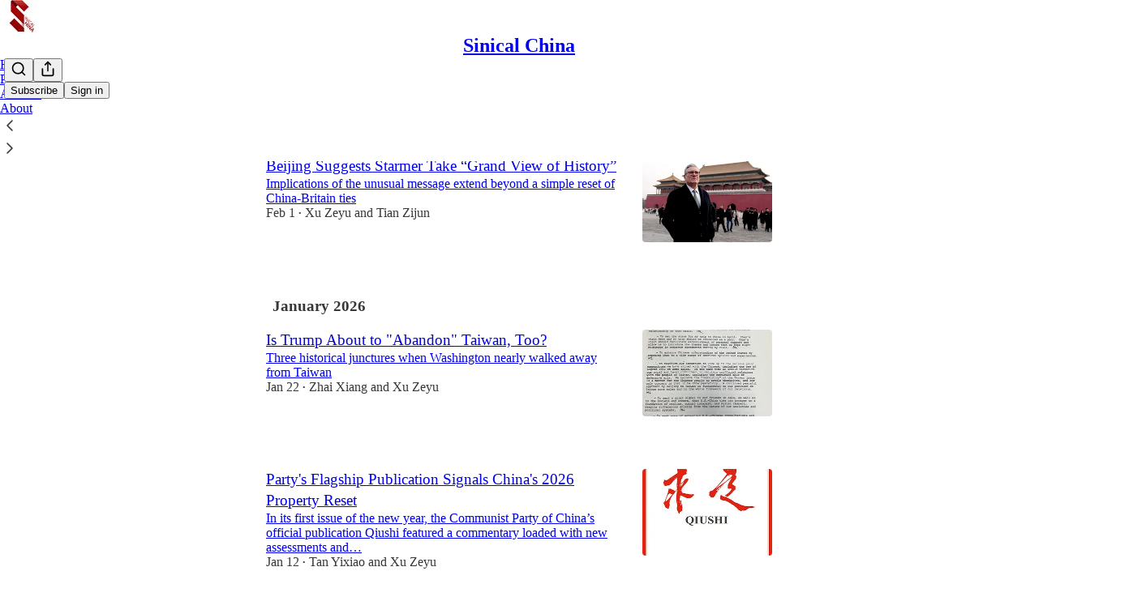

--- FILE ---
content_type: application/javascript
request_url: https://substackcdn.com/bundle/static/js/55976.154f912e.js
body_size: 68809
content:
"use strict";(self.webpackChunksubstack=self.webpackChunksubstack||[]).push([["55976"],{36092:function(e,t,n){n.d(t,{A:()=>r});let r={webContainer:"webContainer-IIk356",container:"container-hh54mh",emailWrapper:"emailWrapper-NhzydE",text:"text-Fj8WVT",title:"title-RBoKZn",button:"button-hAEuwt"}},91348:function(e,t,n){n.d(t,{A:()=>r});let r={container:"container-sfnj9V",emailWrapper:"emailWrapper-qwz6NP"}},82144:function(){},36008:function(e,t,n){n.d(t,{A:()=>r});let r={gallery:"gallery-Phxj1j",static:"static-he6Urp",edit:"edit-aqFSXY",imageCaption:"imageCaption-iHC8xR",image:"image-IE_pDY",zoom:"zoom-YdDT6p",imageRow:"imageRow-_Y6x8T","length-2":"length-2-inHdHY",length2:"length-2-inHdHY",inbox:"inbox-uLXwi5",imageGalleryWrap:"imageGalleryWrap-ICPFaM",imageWrap:"imageWrap-egM10V",small:"small-AA4Dt8",medium:"medium-ZeIdEU"}},71305:function(e,t,n){n.d(t,{A:()=>r});let r={imageBubble:"imageBubble-PUJ2WF",clickable:"clickable-z7o89Z",imageGrid:"imageGrid-TadIyX",permalink:"permalink-Zw9a6V",gutterless:"gutterless-jbL1s8","size-1":"size-1-rfav9C",size1:"size-1-rfav9C","size-2":"size-2-LosM46",size2:"size-2-LosM46","size-4":"size-4-O0kTBk",size4:"size-4-O0kTBk","size-3":"size-3-MmfJJu",size3:"size-3-MmfJJu","size-5":"size-5-cc0rFG",size5:"size-5-cc0rFG","size-6":"size-6-SP0NOv",size6:"size-6-SP0NOv",contained:"contained-GU4Fy5",preview:"preview-SSSK5E",dm:"dm-XsOsrC",shareAsset:"shareAsset-GPtbs6",diptychImage:"diptychImage-L7kJ7N",carouselImage:"carouselImage-X3Cree",imageCountOverlay:"imageCountOverlay-J0DNI5",imageGridThumbnail:"imageGridThumbnail-D4cu25",thumbnailImage:"thumbnailImage-uSyTfq",imageCarouselContainer:"imageCarouselContainer-Y1hu48",imageCarousel:"imageCarousel-s8aXY3",carouselSpacer:"carouselSpacer-yyKzy_",overscrollTransition:"overscrollTransition-FddfeV",arrowContainer:"arrowContainer-_8XYI6",left:"left-QRb4rs",right:"right-_sA6d0",arrowButton:"arrowButton-iwL13X",hidden:"hidden-YjEzYn",arrowIcon:"arrowIcon-Vpjw1u",restack:"restack-AvS7gl"}},7777:function(e,t,n){n.d(t,{A:()=>r});let r={latexWrapper:"latexWrapper-xXiahu",latexEdit:"latexEdit-CT7sNA",emptyStateWrapper:"emptyStateWrapper-SwgxAc"}},47961:function(e,t,n){n.d(t,{A:()=>r});let r={timeline:"timeline-WDyd1C",railContainer:"railContainer-W63jgB",rail:"rail-LM6nrG",draggable:"draggable-XUqwr1",draggableLeft:"draggableLeft-MDthpn",draggableRight:"draggableRight-LVVwsd",tooltip:"tooltip-ceWgga",visible:"visible-Y2jC2J",hidden:"hidden-G_OmGT",playback:"playback-UIgSL0",nonSelectable:"nonSelectable-SHHRwG",tick:"tick-RKB6b5",lgTick:"lgTick-iLU6yS",smTick:"smTick-ED2tnj",currentTick:"currentTick-xH7tpT",selection:"selection-m8n06y",selectionFadeLeft:"selectionFadeLeft-rID4fZ",selectionFadeRight:"selectionFadeRight-iIPOWk",handle:"handle-prO_Ky",storyboard:"storyboard-xsBzUl",ticks:"ticks-EA7bBQ",handles:"handles-waTdni",shadow:"shadow-wpFmkU",shadowContainer:"shadowContainer-JsGn6N"}},53076:function(e,t,n){n.d(t,{A:()=>r});let r={embed:"embed-gCEqUi"}},37316:function(e,t,n){n.d(t,{A:()=>r});let r={container:"container-AQs2b4",fill:"fill-xiDTGC",playhead:"playhead-jk5E3b"}},20004:function(e,t,n){n.d(t,{A:()=>r});let r={digestPostEmbed:"digestPostEmbed-flwiST",menu:"menu-juA09f",caption:"caption-QiPycG",captionEditor:"captionEditor-bK4vPR",smSquare:"smSquare-NGbPBa",mdSquare:"mdSquare-pPKPYa",fullWidth:"fullWidth-Ta6aEE",inheritColor:"inheritColor-WetTGJ",link:"link-HREYZo",disableLink:"disableLink-tkz2Oq",videoEmbedPlaceholder:"videoEmbedPlaceholder-AnM6Oo",videoEmbed:"videoEmbed-wAH5DW",videoOverlay:"videoOverlay-CuVkgR",alwaysVisible:"alwaysVisible-OssqWH",copyLinkButton:"copyLinkButton-FSDeif",titleLink:"titleLink-pal8_e"}},96473:function(e,t,n){n.d(t,{A:()=>r});let r={fpRecircBlock:"fpRecircBlock-HKJKYS",alignLeft:"alignLeft-WOT5JO",alignRight:"alignRight-bj2Dhz",header:"header-ie27mg",editor:"editor-V2JXka",sectionTitle:"sectionTitle-Xp9aWg",editable:"editable-oVCSpQ",titleInput:"titleInput-yIjmBm",postWrapper:"postWrapper-gPIVFt",postCard:"postCard-QEnqbK",hoverButton:"hoverButton-N0n6PV",emptySlot:"emptySlot-P_So_W",postImage:"postImage-tnGOF4",imageWrapper:"imageWrapper-mC7xPu",imagePlaceholder:"imagePlaceholder-uxRFZW",postContent:"postContent-kE5vyY",postTitle:"postTitle-WVs0I0",postAuthor:"postAuthor-Wuf0b1",tooltipContainer:"tooltipContainer-_Xo3J2",settingsButton:"settingsButton-LeI8A4",loading:"loading-HVK0LW",emptySlotContainer:"emptySlotContainer-Hjnza1",emptySlotItem:"emptySlotItem-OuTb9G",emptySlotTrigger:"emptySlotTrigger-vqGF5w",modalContainer:"modalContainer-iZuIQf",searchModal:"searchModal-ZuQoVH",searchModalTitle:"searchModalTitle-ii8cvR",searchModalInput:"searchModalInput-hXDbwI",searchModalResults:"searchModalResults-OojB5D",selected:"selected-wxI5Rb",noResults:"noResults-7fr0n7",editButtonContainer:"editButtonContainer-WIMQ0a",fpRecircBlockEmail:"fpRecircBlockEmail-bQo7e4",sectionTitleEmail:"sectionTitleEmail-OAZP1e",postTitleEmail:"postTitleEmail-HJC8Ka",postAuthorEmail:"postAuthorEmail-MsYeIm",emailLink:"emailLink-AegMn8",imageWrapperEmail:"imageWrapperEmail-yADEGT",postImageEmail:"postImageEmail-T8eGUY",imagePlaceholderEmail:"imagePlaceholderEmail-vtKzp8"}},60177:function(e,t,n){n.d(t,{A:()=>r});let r={mediaNodeView:"mediaNodeView-e5SnLi","align-left":"align-left-zBTRM0",alignLeft:"align-left-zBTRM0","align-center":"align-center-GLlHHY",alignCenter:"align-center-GLlHHY","align-right":"align-right-b0iEsr",alignRight:"align-right-b0iEsr",staticView:"staticView-rMg88c",staticImageWrap:"staticImageWrap-zeAxjE",left:"left-Pmbfny",right:"right-jUl_lm",imageContainer:"imageContainer-BFwwV8",large:"large-zd0XRW",full:"full-B7kzBg",caption:"caption-hKmpHN",placeholder:"placeholder-HWtRBz",static:"static-oTq1ez",inlineCaptionEditor:"inlineCaptionEditor-kbzlrs",horizontalResizeHandle:"horizontalResizeHandle-nC_iub",mediaControlButtons:"mediaControlButtons-lqBkgd",active:"active-jfe8JH",mediaControlTextEditor:"mediaControlTextEditor-oFhu3a",hasCaption:"hasCaption-A8cBUm",zoom:"zoom-zeAR_Z",pointer:"pointer-Hr6Xl2"}},16722:function(e,t,n){n.d(t,{A:()=>r});let r={checkbox:"checkbox-jbvy_H",tosCheckboxContainer:"tosCheckboxContainer-vfMi_Y"}},8242:function(e,t,n){n.d(t,{A:()=>r});let r={editorBorder:"editorBorder-I0g0rz",editorWrapper:"editorWrapper-HyGil8",editorHelperText:"editorHelperText-PWUmEI"}},63281:function(e,t,n){n.d(t,{A:()=>r});let r={button:"button-ultxpw",buttonDisabled:"buttonDisabled-Uxc4ZD","button-justify-content-start":"button-justify-content-start-X35nBJ",buttonJustifyContentStart:"button-justify-content-start-X35nBJ","button-size-lg":"button-size-lg-mFsNs8",buttonSizeLg:"button-size-lg-mFsNs8","button-size-md":"button-size-md-J2SsUW",buttonSizeMd:"button-size-md-J2SsUW","button-size-sm":"button-size-sm-M_QSNF",buttonSizeSm:"button-size-sm-M_QSNF","button-variant-primary":"button-variant-primary-XjvZp5",buttonVariantPrimary:"button-variant-primary-XjvZp5","button-variant-primary-accent":"button-variant-primary-accent-YDCMgj",buttonVariantPrimaryAccent:"button-variant-primary-accent-YDCMgj","button-variant-tertiary":"button-variant-tertiary-TX9xVJ",buttonVariantTertiary:"button-variant-tertiary-TX9xVJ","button-variant-inverse":"button-variant-inverse-e7GG60",buttonVariantInverse:"button-variant-inverse-e7GG60","button-variant-outline":"button-variant-outline-sYoYJU",buttonVariantOutline:"button-variant-outline-sYoYJU","button-variant-outline-accent":"button-variant-outline-accent-EBL9Rj",buttonVariantOutlineAccent:"button-variant-outline-accent-EBL9Rj","button-variant-inactive":"button-variant-inactive-A_4LkS",buttonVariantInactive:"button-variant-inactive-A_4LkS","button-variant-red-text":"button-variant-red-text-gYjIdY",buttonVariantRedText:"button-variant-red-text-gYjIdY","button-as-link":"button-as-link-Cr7op3",buttonAsLink:"button-as-link-Cr7op3","button-variant-accordion":"button-variant-accordion-qRdmQc",buttonVariantAccordion:"button-variant-accordion-qRdmQc"}},16389:function(e,t,n){n.d(t,{A:()=>r});let r={container:"container-s8tYit","preset-h1-sans":"preset-h1-sans-Qop2bo",presetH1Sans:"preset-h1-sans-Qop2bo","preset-h1-serif":"preset-h1-serif-QyYae8",presetH1Serif:"preset-h1-serif-QyYae8","preset-h1-text":"preset-h1-text-Xj6FhR",presetH1Text:"preset-h1-text-Xj6FhR","preset-h2-serif":"preset-h2-serif-IuXvG0",presetH2Serif:"preset-h2-serif-IuXvG0","preset-h3-compressed":"preset-h3-compressed-dB9FAX",presetH3Compressed:"preset-h3-compressed-dB9FAX","preset-h3-condensed":"preset-h3-condensed-kGahdt",presetH3Condensed:"preset-h3-condensed-kGahdt","preset-h4-sans-condensed":"preset-h4-sans-condensed-Reqd8Y",presetH4SansCondensed:"preset-h4-sans-condensed-Reqd8Y","preset-h4-sans-regular":"preset-h4-sans-regular-S6R6pb",presetH4SansRegular:"preset-h4-sans-regular-S6R6pb","preset-h4-sans-regular-menu":"preset-h4-sans-regular-menu-RuwXXd",presetH4SansRegularMenu:"preset-h4-sans-regular-menu-RuwXXd","preset-h4-serif":"preset-h4-serif-sMtXaD",presetH4Serif:"preset-h4-serif-sMtXaD","preset-h5-sans":"preset-h5-sans-oGxgjp",presetH5Sans:"preset-h5-sans-oGxgjp","preset-h5-sans-compressed":"preset-h5-sans-compressed-QXnWLT",presetH5SansCompressed:"preset-h5-sans-compressed-QXnWLT","preset-h5-serif":"preset-h5-serif-mY7BSm",presetH5Serif:"preset-h5-serif-mY7BSm","preset-h6-sans":"preset-h6-sans-Gi2FdE",presetH6Sans:"preset-h6-sans-Gi2FdE","preset-h6-serif":"preset-h6-serif-NHX2Ix",presetH6Serif:"preset-h6-serif-NHX2Ix","preset-h7-serif":"preset-h7-serif-qxcjrB",presetH7Serif:"preset-h7-serif-qxcjrB","preset-h7-sans":"preset-h7-sans-bXgWg2",presetH7Sans:"preset-h7-sans-bXgWg2","preset-d1-sans-regular":"preset-d1-sans-regular-HmsiTa",presetD1SansRegular:"preset-d1-sans-regular-HmsiTa","preset-d1-sans-medium":"preset-d1-sans-medium-qccA4g",presetD1SansMedium:"preset-d1-sans-medium-qccA4g","preset-d1-serif":"preset-d1-serif-eNQpMA",presetD1Serif:"preset-d1-serif-eNQpMA","preset-d2-serif":"preset-d2-serif-Zt3T9I",presetD2Serif:"preset-d2-serif-Zt3T9I","preset-d2-serif-bold":"preset-d2-serif-bold-b6ZIUk",presetD2SerifBold:"preset-d2-serif-bold-b6ZIUk","preset-d3-serif":"preset-d3-serif-RnjX7h",presetD3Serif:"preset-d3-serif-RnjX7h","preset-d3-serif-bold":"preset-d3-serif-bold-IdUurP",presetD3SerifBold:"preset-d3-serif-bold-IdUurP","preset-d4-serif":"preset-d4-serif-SEAETp",presetD4Serif:"preset-d4-serif-SEAETp","preset-d4-serif-bold":"preset-d4-serif-bold-HsJN25",presetD4SerifBold:"preset-d4-serif-bold-HsJN25","preset-st1":"preset-st1-O4T2tk",presetSt1:"preset-st1-O4T2tk","preset-st2":"preset-st2-XavWyr",presetSt2:"preset-st2-XavWyr","preset-st3":"preset-st3-mae929",presetSt3:"preset-st3-mae929","preset-st4":"preset-st4-nrV6E9",presetSt4:"preset-st4-nrV6E9","preset-body":"preset-body-JzLL5Q",presetBody:"preset-body-JzLL5Q","preset-body-link":"preset-body-link-V8UQqw",presetBodyLink:"preset-body-link-V8UQqw","preset-detail-large":"preset-detail-large-s2MDYG",presetDetailLarge:"preset-detail-large-s2MDYG","preset-detail-large-bold":"preset-detail-large-bold-cYVhri",presetDetailLargeBold:"preset-detail-large-bold-cYVhri","preset-detail-small":"preset-detail-small-mk1EbE",presetDetailSmall:"preset-detail-small-mk1EbE","preset-detail-small-bold":"preset-detail-small-bold-DhgQVM",presetDetailSmallBold:"preset-detail-small-bold-DhgQVM","preset-pullquote":"preset-pullquote-jlelFS",presetPullquote:"preset-pullquote-jlelFS","preset-article-byline":"preset-article-byline-YLd430",presetArticleByline:"preset-article-byline-YLd430","preset-timestamp":"preset-timestamp-JIzgHn",presetTimestamp:"preset-timestamp-JIzgHn","preset-caption":"preset-caption-U1Uztw",presetCaption:"preset-caption-U1Uztw","preset-misc-sans":"preset-misc-sans-y4snTd",presetMiscSans:"preset-misc-sans-y4snTd","preset-sm-preview-byline":"preset-sm-preview-byline-W4hKcb",presetSmPreviewByline:"preset-sm-preview-byline-W4hKcb","preset-lg-preview-byline":"preset-lg-preview-byline-dy8tib",presetLgPreviewByline:"preset-lg-preview-byline-dy8tib","preset-list-item-menu":"preset-list-item-menu-EiM1Es",presetListItemMenu:"preset-list-item-menu-EiM1Es","align-left":"align-left-kbuSQE",alignLeft:"align-left-kbuSQE","align-center":"align-center-UWtlhT",alignCenter:"align-center-UWtlhT","align-right":"align-right-onO3hJ",alignRight:"align-right-onO3hJ","wrap-pretty":"wrap-pretty-ejTmFK",wrapPretty:"wrap-pretty-ejTmFK","wrap-balance":"wrap-balance-jmGdbe",wrapBalance:"wrap-balance-jmGdbe",clamp:"clamp-Vi5QjU","clamp-1":"clamp-1-OfiQ1V",clamp1:"clamp-1-OfiQ1V","clamp-2":"clamp-2-_Mb9Jj",clamp2:"clamp-2-_Mb9Jj","clamp-3":"clamp-3-jYPWgo",clamp3:"clamp-3-jYPWgo","clamp-4":"clamp-4-qoVcAB",clamp4:"clamp-4-qoVcAB","clamp-5":"clamp-5-rto_2V",clamp5:"clamp-5-rto_2V","clamp-6":"clamp-6-tHjoiW",clamp6:"clamp-6-tHjoiW","color-accent":"color-accent-ACVlDT",colorAccent:"color-accent-ACVlDT","color-primary":"color-primary-NaQ4Ae",colorPrimary:"color-primary-NaQ4Ae","color-white":"color-white-MlYGuP",colorWhite:"color-white-MlYGuP","color-blue":"color-blue-MQGY4t",colorBlue:"color-blue-MQGY4t","color-tertiary":"color-tertiary-mHRDyo",colorTertiary:"color-tertiary-mHRDyo","color-disabled":"color-disabled-gVbtOK",colorDisabled:"color-disabled-gVbtOK","white-space-nowrap":"white-space-nowrap-oTjHiF",whiteSpaceNowrap:"white-space-nowrap-oTjHiF","white-space-normal":"white-space-normal-HrU_HE",whiteSpaceNormal:"white-space-normal-HrU_HE"}},18012:function(e,t,n){n.d(t,{A:()=>r});let r={buttonContainer:"buttonContainer-tH3LP9",previewOverlay:"previewOverlay-abzqK3"}},44366:function(e,t,n){n.d(t,{A:()=>r});let r={verticalMenu:"verticalMenu-iEWUZS",customThumbnailInput:"customThumbnailInput-XO3HWP",loadingPlaceholder:"loadingPlaceholder-PycMQg",videoPlaceholder:"videoPlaceholder-z7fCRh",thumbnailPicture:"thumbnailPicture-sSZ1qk",thumbnailPreviewContainer:"thumbnailPreviewContainer-VyJhWD",videoEditorMenu:"videoEditorMenu-PM9LlQ",verticalMenuLabel:"verticalMenuLabel-lDnMVg",clipIcon:"clipIcon-bRPUgg",thumbnailOptionsCarousel:"thumbnailOptionsCarousel-RN5au0",thumbnailOptionItem:"thumbnailOptionItem-TyR4Pm",thumbnailOptionItemSelected:"thumbnailOptionItemSelected-Xdrpbf",thumbnailOptionImage:"thumbnailOptionImage-RiWxv6",fullWidthButton:"fullWidthButton-E8QDEj"}},84685:function(){},8791:function(e,t,n){n.d(t,{A:()=>r});let r={livePill:"livePill-wNMCye"}},52687:function(e,t,n){n.d(t,{A:()=>r});let r={input:"input-ZGrgg4"}},2890:function(e,t,n){n.d(t,{A:()=>r});let r={avatar:"avatar-LanjdX",badge:"badge-Uvjr_O",container:"container-t1XakO",header:"header-MPtCPc",emailButton:"emailButton-TJW1DY",cta:"cta-htyRl8"}},25879:function(e,t,n){n.d(t,{A:()=>r});let r={select:"select-nGc13j",menu:"menu-T8bpIH",disabled:"disabled-Dbz4PM",focus:"focus-JiAubq",error:"error-L2xDMl",leading:"leading-o7jWpZ",size_sm:"size_sm-wP3fcB",sizeSm:"size_sm-wP3fcB",size_md:"size_md-4WlyW1",sizeMd:"size_md-4WlyW1",trailing:"trailing-ezPcro","priority_secondary-outline":"priority_secondary-outline-ZUiTkO",prioritySecondaryOutline:"priority_secondary-outline-ZUiTkO",priority_tertiary:"priority_tertiary-Y9DHgN",priorityTertiary:"priority_tertiary-Y9DHgN"}},88419:function(e,t,n){n.d(t,{A:()=>r});let r={content:"content-etG1Ty"}},33540:function(e,t,n){n.d(t,{A:()=>r});let r={toggle:"toggle-qPLOMm",content:"content-PO04C_",on:"on-oX6ZaQ",off:"off-Pr96yj",animate:"animate-Rwg7DP"}},97884:function(e,t,n){n.d(t,{A:()=>r});let r={code:"code-G_k53t",hoverChild:"hoverChild-iT6tA_",hoverTarget:"hoverTarget-UvGaad"}},97684:function(e,t,n){n.d(t,{A:()=>r});let r={input:"input-X5E9i8",inputWrapper:"inputWrapper-oU82fm",inputBox:"inputBox-sEFZlI",disabled:"disabled-E8NHVa",hasChips:"hasChips-vDsUWG",options:"options-aBXwqq",empty:"empty-DC9PME",option:"option-orqVUP",check:"check-qomjjP",button:"button-xcVawW"}},7743:function(e,t,n){n.d(t,{A:()=>r});let r={highlight:"highlight-U002IP"}},83447:function(e,t,n){n.d(t,{A:()=>r});let r={spinner:"spinner-JBla2j",transparent:"transparent-f5_dXW"}},15194:function(e,t,n){n.d(t,{A:()=>r});let r={contentContainer:"contentContainer-A4QvRn"}},80761:function(e,t,n){n.d(t,{A:()=>r});let r={right:"right-XckP6Z",liveUpdatingInput:"liveUpdatingInput-AypZsP",invalid:"invalid-mVGeLg",narrower:"narrower-nMJULR",autoMargins:"autoMargins-UJ_Q1X",mobileAwareWidth:"mobileAwareWidth-lMCXnu",borderedBox:"borderedBox-PucNvX",errorText:"errorText-XpsJyQ",aTag:"aTag-yo_zoZ"}},27081:function(e,t,n){n.d(t,{A:()=>r});let r={image:"image-OdneRK",buttonGroup:"buttonGroup-HpHxnd"}},24220:function(e,t,n){n.d(t,{A:()=>r});let r={checkboxLabel:"checkboxLabel-gCoESV",noMargin:"noMargin-hNmNqv"}},38285:function(e,t,n){n.d(t,{A:()=>r});let r={image:"image-eElYa7",buttonGroup:"buttonGroup-BqeO0U"}},44307:function(e,t,n){n.d(t,{A:()=>r});let r={variables:"variables-fH4ag7",containsAppPrompt:"containsAppPrompt-UMsmqt",isHidden:"isHidden-vzcyV0",page:"page-aOaH_e",miniInboxItem:"miniInboxItem-qLFrMG",newItems:"newItems-twwRBA",facepile:"facepile-BvssMQ",face:"face-P6q4PH",feedItem:"feedItem-ONDKv3",feedUnit:"feedUnit-NTpfyQ",showThreadGutter:"showThreadGutter-X3iYha",hasAvatar:"hasAvatar-XDSVUi",hasAction:"hasAction-pgoBA3",seeMoreFade:"seeMoreFade-xP5n8v",feedPermalinkUnit:"feedPermalinkUnit-JBJrHa",permalinkHeader:"permalinkHeader-bQJTnJ",seeMoreReplies:"seeMoreReplies-K4uhty",seeMoreThread:"seeMoreThread-KEnEyq",seeMoreThreadSegment:"seeMoreThreadSegment-_Apecq",top:"top-zb_BJC",hasContext:"hasContext-_DCyNJ",replyUnit:"replyUnit-tO0ejm",youtube:"youtube-AgNZc0",tiktok:"tiktok-x4gDkP",spotify:"spotify-cCmxPs",appleMusic:"appleMusic-OezLQy",polymarket:"polymarket-aVcj90",soundcloud:"soundcloud-p1bsAU",youtubeIframe:"youtubeIframe-kP47yC",tiktokIframe:"tiktokIframe-izo_uk",feedCommentBody:"feedCommentBody-UWho7S",feedCommentBodyInner:"feedCommentBodyInner-AOzMIC",smallPreview:"smallPreview-dZMrxO",underlineLink:"underlineLink-RuIQrC",disabled:"disabled-W2Bv0n",peopleYouMayKnowContainer:"peopleYouMayKnowContainer-A79AYm",peopleYouMayKnow:"peopleYouMayKnow-GCnR1N",seeMore:"seeMore-D88zkH",seeMoreText:"seeMoreText-Y5A1El",postAttachment:"postAttachment-eYV3fM",saveButton:"saveButton-BUhk5Q",commentContainer:"commentContainer-kpPRBB",vibrantHeader:"vibrantHeader-We3FVb",postImage:"postImage-L4FlO9",vibrantPostImage:"vibrantPostImage-TTXyOq",linkImage:"linkImage-i4xmRa",linkImagePlaceholder:"linkImagePlaceholder-zpM5qk",actionRow:"actionRow-T4wXed",moreButtonContainer:"moreButtonContainer-zdayXV",moreButton:"moreButton-EXZOW4",shortPostText:"shortPostText-HTEthL",large:"large-xah3K0",stat:"stat-Q5QJPb",reportModal:"reportModal-LypavT",ripple:"ripple-DknUjK",vibrant:"vibrant-Ys_KyG",saved:"saved-BzlEct",videoThumbnailImage:"videoThumbnailImage-GeQb7o",feedStatsGrid:"feedStatsGrid-lsizQ6",inlineLinkRow:"inlineLinkRow-b2tbOE",transparentLoginPrompt:"transparentLoginPrompt-sD3O95",appPrompt:"appPrompt-gZ1qj_",asParent:"asParent-gmw3iy"}},50321:function(e,t,n){n.d(t,{A:()=>r});let r={pageStack:"pageStack-_TN0zS",gap_0:"gap_0-SUYUaT",gap0:"gap_0-SUYUaT",gap_8:"gap_8-Np1Riv",gap8:"gap_8-Np1Riv",gap_16:"gap_16-KBArmz",gap16:"gap_16-KBArmz",linkRow:"linkRow-ddH7S0",isPadded:"isPadded-_aROE_",linkRowA:"linkRowA-pQXF7n",isClickable:"isClickable-EPNJTJ",isSelectable:"isSelectable-tK5w8z",isSelected:"isSelected-Up1BZ3",hoverLink:"hoverLink-g45pgX",input:"input-VtaUja",error:"error-RM8NkE",textarea:"textarea-emWDBj"}},76247:function(e,t,n){n.d(t,{A:()=>r});let r={playButton:"playButton-VfYy0S",playButtonIcon:"playButtonIcon-iVd8T6",videoIcon:"videoIcon-pEKkgy",pauseIconBar:"pauseIconBar-fixY8H",pauseIcon:"pauseIcon-bgib4b",videoPauseIconBar:"videoPauseIconBar-boRJoC",audioWaveform:"audioWaveform-K3CCe7",voiceAmplitude:"voiceAmplitude-Hp8N5A"}},98505:function(e,t,n){n.d(t,{A:()=>r});let r={text:"text-aFN1BV"}},16044:function(e,t,n){n.d(t,{A:()=>r});let r={blockContainer:"blockContainer-sGUymL",blockTitleContainer:"blockTitleContainer-_ayaxc",blockTitle:"blockTitle-p5J1JM",blockSubTitle:"blockSubTitle-b49Pjc",inlineContainer:"inlineContainer-pdOZS_",inlineText:"inlineText-mmZJjI"}},73577:function(e,t,n){n.d(t,{v:()=>a});var r=n(4006),i=n(31583),l=n(83427);let a=e=>{let{node:t}=e,{attrs:n}=t;return(0,r.Y)(i.VR,{children:(0,r.Y)(l.B,{postId:n.postId})})}},45516:function(e,t,n){n.d(t,{U:()=>w});var r=n(69277),i=n(70408),l=n(4006),a=n(69843),o=n.n(a),s=n(71464),d=n(17402),c=n(84605),u=n(45378);async function p(e){return(0,u.i)(e,{imageCropAspectRatio:1,cropSelectPresetOptions:void 0,willRenderCanvas:(e,t)=>{let{utilVisibility:n,selectionRect:l,lineColor:a,backgroundColor:o}=t;if(n.crop<=0)return e;let{x:s,y:d,width:c,height:u}=l;return(0,i._)((0,r._)({},e),{interfaceShapes:[{x:s+.5*c,y:d+.5*u,rx:.5*c,ry:.5*u,opacity:n.crop,inverted:!0,backgroundColor:[...o,.5],strokeWidth:1,strokeColor:[...a]},...e.interfaceShapes]})}})}var h=n(68349),m=n(24078),g=n(89490),f=n(35369),v=n(76977),b=n(23168),y=n(46058);function w(e){let{user:t,onChangePhoto:n}=e,{iString:a}=(0,c.GO)(),[u,w]=(0,d.useState)(null),[Y,C]=(0,d.useState)(null),[{isDragging:_},{openFileDialog:k,getInputProps:E,getDragProps:A}]=(0,b.l)({accept:"image/*",multiple:!1,onFilesAdded:async e=>{let t=e[0];if(t)try{let e=t.file instanceof File?t.file:null;if(!e)return;let r=await (0,h.Sd)(e);if(!r||o()(r.url))return;let i=await p(r.url),l=await (0,h.Sd)(i);if(!l)return;let{url:a,orientation:s}=l;w(null!=s?s:null),a&&(C(a),n({photo_url:a}))}catch(e){console.error("Error processing image:",e)}}}),T=(0,d.useMemo)(()=>({transform:(0,h.FK)(u)}),[u]),D=Y||(0,y.pI)(t);return(0,l.Y)(g.az,(0,i._)((0,r._)({alignSelf:"start"},A()),{children:(0,l.FD)(f.Nm,{resetCss:!0,onClick:k,"aria-label":a("Edit profile photo"),children:[(0,l.FD)(v.ov,{style:T,position:"relative",width:120,height:120,border:"detail",radius:"full",bg:_?"secondary":"primary",overflow:"hidden",children:[D?(0,l.Y)(m.eu,{photoUrl:D,size:120}):(0,l.Y)(s.A,{size:24}),_&&(0,l.Y)(v.ov,{position:"absolute",inset:0,style:{backgroundColor:"rgba(0, 0, 0, 0.3)"},children:(0,l.Y)(s.A,{size:24})})]}),(0,l.Y)("input",(0,r._)({},E()))]})}))}},38305:function(e,t,n){n.d(t,{K:()=>l});var r=n(4006),i=n(84605);function l(e){let{array:t,limit:n,formatter:l=e=>e,othersFormatter:a=e=>e}=e,o=t.map(l).filter(Boolean).slice(0,n),{iString:s,iPlural:d}=(0,i.GO)(),c=s("and");if(0===o.length)return t.length?d("one person","%1 people",t.length):s("zero people");if(1===o.length)return o[0];if(2===o.length)return(0,r.FD)(r.FK,{children:[o[0]," ",c," ",o[1]]});let u=o.slice(0,-1).map(e=>(0,r.FD)(r.FK,{children:[e,", "]})),p=t.length-o.length;return p>0?(0,r.FD)(r.FK,{children:[u,c," ",a((0,r.FD)(r.FK,{children:[p+1," ",d("other","others",p+1)]}))]}):(0,r.FD)(r.FK,{children:[u,c," ",o[o.length-1]]})}},93510:function(e,t,n){n.d(t,{Q:()=>p});var r=n(4006),i=n(31583),l=n(64296),a=n(64997),o=n(84605),s=n(76977),d=n(63136),c=n(66511);let u="icon-goBaOg",p=e=>{let{}=e,{iString:t}=(0,o.GO)(),n=t("This may be a temporary error, please refresh the page to try again.");return(0,r.Y)(i.VR,{children:(0,r.FD)(s.I1,{alignItems:"center",justifyContent:"center",className:"container-njkc6x",children:[(0,r.Y)(l.A,{className:u}),(0,r.FD)(s.Ye,{alignItems:"center",gap:4,children:[(0,r.Y)(d.EY.Meta,{translated:!0,color:"accent",children:"Image not found"}),(0,r.Y)(c.m_,{text:n,children:(0,r.Y)(a.A,{size:12,className:u})})]})]})})}},36202:function(e,t,n){n.d(t,{F:()=>a});var r=n(4006),i=n(31583),l=n(21805);let a=e=>(0,r.Y)(i.VR,{className:"image-gallery-embed","data-drag-handle":"",children:(0,r.Y)(l.i_,{editor:e.editor,node:e.node})})},66443:function(e,t,n){n.d(t,{K:()=>f,_:()=>y});var r=n(4006),i=n(32485),l=n.n(i),a=n(17402),o=n(10278),s=n(33764),d=n(84565),c=n(64632),u=n(76977),p=n(63136),h=n(11510),m=n(69706),g=n(71305);function f(e){let{className:t,assets:n,readOnly:i,isRestack:s,isPreview:c,isDm:p,onClick:h,aspect:m,maxWidth:f,maxHeight:b,children:y,isContained:w,outline:Y,isPermalink:C,feedItem:_,isShareAsset:k,commentId:E,restackedPost:A,restackedPublication:T}=e,D=(0,o.Cu)(n),I=D;D.length>6&&(I=I.slice(0,6));let L="treatment"===(0,d.NQ)().getExperimentVariant("web_gutterless_feed"),[x,S]=(0,a.useState)(null);return(0,r.FD)(u.pT,{className:l()(g.A.imageGrid,g.A["size-".concat(Math.min(D.length,6))],p&&g.A.dm,c&&g.A.preview,w&&g.A.contained,C&&g.A.permalink,s&&g.A.restack,L&&g.A.gutterless,k&&g.A.shareAsset,t),gap:4,radius:"md",overflow:"hidden",position:"relative",children:[I.map((e,t)=>{let{src:n,explicit:l,width:a,height:o,id:s}=e,d=D.length-(t+1);return(0,r.Y)(v,{asset:n,explicit:l,total:D.length,readOnly:i,aspect:m,width:a,height:o,numRemaining:t+1===6&&d>0?d:void 0,maxWidth:null!=f?f:C?568:520,maxHeight:b,outline:w||1!==D.length?Y:"detail",onClick:i?void 0:e=>{!e.defaultPrevented&&(e.preventDefault(),h&&h({attachmentId:s,attachmentType:"image"}),e.preventDefault(),S({index:t}))},children:y},n)}),!i&&(0,r.Y)(o.yx,{assets:D,imageViewer:x,setImageViewer:S,readOnly:i,feedItem:_,commentId:E,restackedPost:A,restackedPublication:T})]})}function v(e){let t,n,i,l,{asset:a,explicit:s,onClick:d,total:c,numRemaining:u,readOnly:p,aspect:f,width:v,height:y,outline:w="none",maxWidth:Y,maxHeight:C=420,children:_}=e,k=(0,h.Iu)(),E=null!=Y?Y:520;null!=v&&null!=y&&(y/=2,t=Math.round(Math.min(v/=2,E)),n=Math.round(y/v*t),1===c&&(t>E?(l=Math.round(n*E/t),i=E):(i=t,l=n),C&&l&&l>C&&(i=Math.round(i*C/l),l=C),k&&(l="auto")));let A=(0,r.FD)(r.FK,{children:[_,u&&(0,r.Y)(b,{count:u})]}),T={aspect:f||(1===c?"":m.Zi),smartCrop:1!==c};return(0,r.Y)(o.Vn,{asset:a,explicit:s,onClick:d,readOnly:p,width:i,height:l,maxWidth:i,className:g.A.gridImage,imageProps:T,outline:w,flex:"grow",radius:"sm",style:{"--aspect-ratio":"".concat(t," / ").concat(n)},children:A})}function b(e){let{count:t}=e;return(0,r.Y)(u.pT,{className:g.A.imageCountOverlay,position:"absolute",justifyContent:"center",alignItems:"center",inset:0,children:(0,r.FD)(p.EY.B1,{color:"vibrance-primary",weight:"medium",children:["+",t]})})}function y(e){let{className:t,assets:n}=e,i=(0,o.Cu)(n),a=i;i.length>4&&(a=a.slice(0,4));let s=(0,o.NF)(i),{onShow:d}=(0,c.k_)(s);return(0,r.FD)(u.pT,{className:l()(g.A.imageGridThumbnail,g.A["size-".concat(Math.min(i.length,4))],t),gap:2,width:72,height:72,radius:"md",overflow:"hidden",sizing:"border-box",border:"detail",position:"relative",flex:"auto",children:[a.map(e=>{let{src:t}=e;return(0,r.Y)(w,{asset:t,size:72},t)}),s&&(0,r.Y)(c.Np,{onShow:d})]})}function w(e){let{asset:t,size:n=64}=e;return(0,r.Y)(u.pT,{className:g.A.thumbnailImage,bg:"secondary",overflow:"hidden",children:(0,r.Y)(s.o,{src:t,maxWidth:n,useRetinaSizing:!0,imageIsFixedWidth:!0,imageProps:{aspect:m.Zi,smartCrop:!0},width:n,height:n,loading:"lazy",ignorePicture:!0})})}},10278:function(e,t,n){n.d(t,{Cu:()=>C,NF:()=>_,Vn:()=>Y,wY:()=>w,xn:()=>b,yx:()=>y});var r=n(69277),i=n(4006),l=n(32485),a=n.n(l),o=n(17402),s=n(78865),d=n(30796),c=n(66443),u=n(52742),p=n(33764),h=n(64632),m=n(94729),g=n(12501),f=n(76977),v=n(71305);function b(e){let t=e.assets.filter(e=>"string"!=typeof e&&"number"==typeof e.width&&"number"==typeof e.height&&e.width>0&&e.height>0);return t.length<=1||e.readOnly||e.isDm?(0,i.Y)(c.K,(0,r._)({},e)):2===t.length?(0,i.Y)(d.h,(0,r._)({},e)):(0,i.Y)(s.gf,(0,r._)({},e))}function y(e){var t,n,r,l;let{assets:a,imageViewer:o,setImageViewer:s,readOnly:d,feedItem:c,commentId:p,restackedPost:h,restackedPublication:f}=e,v=!!o,b=function(e){let{commentId:t,shouldFetch:n}=e,{result:r}=(0,g.qK)(async e=>{let{signal:r}=e;return t&&n?(await (0,m.x6)("/api/v1/reader/comment/".concat(t),{signal:r})).item:null},[t,n],{auto:!!(t&&n)});return null!=r?r:null}({commentId:p,shouldFetch:!c&&v});if(d)return null;let y=a.map(e=>({attrs:{src:e.src}})),w=null!=(t=null!=c?c:b)?t:null,Y=null!=(n=null==w?void 0:w.post)?n:void 0,C=null!=(r=null==w?void 0:w.publication)?r:void 0;return(0,i.Y)(u.V,{isOpen:v,modalContent:y,onClose:()=>s(null),step:null!=(l=null==o?void 0:o.index)?l:0,feedItem:w,post:Y,publication:C,restackedPost:h,restackedPublication:f})}function w(e,t){let[n,r]=(0,o.useState)(0);return(0,o.useLayoutEffect)(()=>{let n=new ResizeObserver(e=>{for(let n of e)r(n.contentRect.width-t)});return e.current&&n.observe(e.current),()=>{n.disconnect()}},[t,e]),n}function Y(e){var t;let{asset:n,explicit:l,onClick:o,readOnly:s,width:d,height:c,children:u,className:m,imageProps:g,maxWidth:b,flex:y="auto",radius:w,style:Y,outline:C="detail"}=e,{isHidden:_,onShow:k}=(0,h.k_)(l),E=null!=(t=null!=b?b:d)?t:520;return(0,i.FD)(f.pT,{position:"relative",className:a()(v.A.imageBubble,!s&&v.A.clickable,m),flex:y,radius:w,onClick:_?void 0:o,bg:"secondary",outline:C,style:(0,r._)({width:d,height:c},Y),overflow:"hidden",draggable:!1,children:[(0,i.Y)(p.o,{src:n,maxWidth:E,useRetinaSizing:!0,imageIsFixedWidth:!0,imageProps:(0,r._)({smartCrop:!1},g),width:d,height:c,loading:"lazy",ignorePicture:!0,draggable:!1}),u,_&&(0,i.Y)(h.Np,{onShow:k})]})}function C(e){return e.map(e=>"string"==typeof e?{src:e,explicit:!1}:e)}function _(e){let t=e.some(e=>e.explicit),{isHidden:n}=(0,h.k_)(t);return n}},40410:function(e,t,n){n.d(t,{A:()=>l});var r=n(4006),i=n(17402);let l=e=>{let{min:t,max:n,step:l,value:a,onChange:o}=e,s=(0,i.useRef)(null),d=(0,i.useRef)(null),c=(0,i.useCallback)(e=>{if(!s.current)return;let{left:r,width:i}=s.current.getBoundingClientRect();o(Math.round((t+Math.max(Math.min(e.clientX-r,i),0)/i*(n-t))/l)*l)},[t,n,l,o]),u=(0,i.useCallback)(()=>{document.removeEventListener("mousemove",c)},[c]),p=()=>{document.addEventListener("mousemove",c)},h=(a-t)/(n-t)*100;return(0,r.Y)("div",{className:"range-slider-bhPvhQ",ref:s,onMouseDown:p,onMouseUp:u,onBlur:u,children:(0,r.FD)("div",{className:"range-slider__rail-P4vlSM",children:[(0,r.Y)("div",{className:"range-slider__track-Q9dod1",style:{width:"".concat(h,"%")}}),(0,r.Y)("div",{className:"range-slider__thumb-SArpZE",style:{left:"".concat(h,"%")},ref:d,onMouseDown:p})]})})}},44518:function(e,t,n){n.d(t,{S:()=>a});var r=n(38221),i=n.n(r),l=n(17402);function a(e){let{items:t,getKeys:n,sort:r=!0,sortFunc:a,deps:o}=e,s=(e,t)=>{let r=n(e),i=n(t);for(let e=0;e<Math.min(r.length,i.length);e++){let t=r[e].localeCompare(i[e]);if(0!==t)return t}return r.length-i.length},[d,c]=(0,l.useState)(""),u=(0,l.useMemo)(()=>i()(c,100),[c]),p=d.trim();return{setQuery:u,filteredItems:(0,l.useMemo)(()=>{if(!p)return t;let e=t.filter(e=>n(e).some(e=>e.toLowerCase().includes(p.toLowerCase())));return(r||a)&&(e=e.sort(a||s)),e},o?[p,...o]:[p,t]),hasFiltered:""!==p,query:p}}},4963:function(e,t,n){n.d(t,{Y:()=>o});var r=n(4006),i=n(48309),l=n(84605),a=n(31825);function o(e){let{src:t}=e,{iString:n}=(0,l.GO)();return(0,r.Y)(a.z,{href:t,download:!0,"aria-label":n("Download"),priority:"quaternary",size:"md",className:"downloadButton-dUfp2b",native:!0,children:(0,r.Y)(i.A,{size:20})})}},14506:function(e,t,n){n.d(t,{e:()=>s});var r=n(4006),i=n(63558),l=n(43510),a=n(84605),o=n(48625);function s(e){let{isPlaying:t,disabled:n,onClick:s,size:d="md"}=e,{iString:c}=(0,a.GO)(),u=n?"var(--color-fg-tertiary)":"var(--color-fg-primary)",p=c(t?"Pause":"Play");return(0,r.Y)(o.f,{priority:"secondary","aria-label":p,pressed:t,onPressedChange:s,size:d,disabled:n,className:"button-yhxrk8",children:e=>{let{pressed:t}=e;return t?(0,r.Y)(i.A,{size:20,fill:u}):(0,r.Y)(l.A,{size:20,fill:u})}})}},48617:function(e,t,n){n.d(t,{x:()=>c});var r=n(4006),i=n(44202),l=n(45773),a=n(84605),o=n(35369),s=n(88774);let d=[{value:1,display:"1"},{value:1.25,display:"1.25"},{value:1.5,display:"1.5"},{value:1.75,display:"1.75"},{value:2,display:"2"}];function c(e){let{onSetPlaybackRate:t,playbackRate:n}=e,{iString:c}=(0,a.GO)();return(0,r.FD)(s.W1,{placement:"top",trigger:(0,r.Y)(o.K0,{priority:"quaternary",size:"md",children:(0,r.Y)(i.A,{size:20})}),children:[(0,r.Y)(s.j,{children:c("Playback speed")}),d.map(e=>(0,r.FD)(s.Dr,{onClick:()=>t(e.value),trailing:e.value===n?(0,r.Y)(l.A,{}):null,children:[e.display,"\xd7"]},e.value))]})}},95660:function(e,t,n){n.d(t,{r:()=>b});var r=n(4006),i=n(17402),l=n(24078),a=n(35369),o=n(97515),s=n(76977),d=n(57820),c=n(81203),u=n(63136),p=n(49095),h=n(39318);let m={items:"items-SZnmh_",item:"item-VxynEz",isSelected:"isSelected-Yq6O15",showMore:"showMore-rDQFwq",badge:"badge-cOMigQ"},g=e=>{let{items:t,selectItem:n,selectedItem:i,setSelectedItem:l,selectedItemRef:a,query:o}=e;return(0,r.Y)(r.FK,{children:t.map(e=>(0,r.Y)(v,{isSelected:i&&e.id===i.id&&e.type===i.type,onClick:()=>n(e),onMouseEnter:()=>l(e),elemRef:i&&e.id===i.id&&e.type===i.type?a:void 0,children:(0,r.FD)(s.Ye,{flex:"grow",alignItems:"center",gap:12,padding:8,children:["user"===e.type&&(0,r.Y)(f,{item:e,query:o}),"pub"===e.type&&(0,r.FD)(r.FK,{children:[(0,r.Y)(c.Nq,{className:m.profileImg,logoUrl:e.photo_url||(0,h.Ji1)(e.id),size:32,publicationName:e.name}),(0,r.FD)(s.I1,{style:{maxWidth:"260px"},children:[(0,r.Y)(u.EY.B4,{weight:"semibold",color:"primary",ellipsis:!0,as:"div",children:e.name}),e.author_name&&e.author_name.length>0?(0,r.FD)(u.EY.B5,{color:"secondary",ellipsis:!0,translated:!0,children:["by ",I18N.p(e.author_name)]}):null]})]})]})},e.id+e.type))})};function f(e){var t,n,i;let{item:a}=e,o=a.publication_name;return!o&&a.publications&&a.publications.length>0&&(o=a.primary_publication_id?null==(n=a.publications.find(e=>{let{id:t}=e;return t===a.primary_publication_id})||a.publications[0])?void 0:n.name:null==(i=a.publications[0])?void 0:i.name),(0,r.FD)(r.FK,{children:[(0,r.Y)(l.eu,{className:m.avatar,photoUrl:(0,h.dJ9)(a.photo_url||(0,h.Ji1)(a.id),80),size:36}),(0,r.FD)(s.I1,{maxWidth:220,children:[(0,r.FD)(s.Ye,{gap:4,minWidth:0,children:[(0,r.Y)(u.EY.B4,{color:"primary",weight:"semibold",ellipsis:!0,children:a.name}),(0!==a.bestseller_tier||(null==(t=a.status)?void 0:t.vip))&&(0,r.Y)(p.UserStatusSymbols,{className:m.badge,tier:a.bestseller_tier,status:a.status,size:"sm",userId:a.id})]}),o&&a.handle?(0,r.FD)(u.EY.B4,{color:"secondary",ellipsis:!0,children:[a.handle," • ",o]}):o?(0,r.Y)(u.EY.B5,{color:"secondary",ellipsis:!0,children:o}):a.handle?(0,r.Y)(u.EY.B4,{color:"secondary",ellipsis:!0,children:a.handle}):null]})]})}let v=e=>{let{children:t,isSelected:n,onClick:i,onMouseEnter:l,elemRef:a,className:o}=e;return(0,r.Y)("button",{className:"".concat(m.item," ").concat(n?m.isSelected:""," ").concat(null!=o?o:""),onClick:i,onMouseEnter:l,onMouseDown:e=>{e.preventDefault();let{target:t}=e;t&&void 0!==t.focus&&t.focus()},ref:a,tabIndex:-1,children:t})},b=(0,i.forwardRef)((e,t)=>{var n;let{items:l,selectItem:c,query:u,isLoading:p,placeholderText:h,noResultsText:g,minQueryLength:f=0,language:b}=e,{iString:w}=I18N.i(b),[Y,C]=(0,i.useState)(0),[_,k]=(0,i.useState)(!1),E=l.size>1,A=Array.from(l.values()).some(e=>e.length>(E?3:6))&&!_,T=Array.from(l.values()).map(e=>_?e:e.slice(0,E?3:6)).flat(),D=(0,i.useRef)(),I=null!=(n=T[Y])?n:null,L=T.length+ +!!A,x=!!A&&Y===L-1,S=(0,i.useRef)(null);(0,i.useEffect)(()=>{Y>=0&&D.current&&D.current.scrollIntoView({behavior:"smooth",block:"nearest"})},[Y,D]),(0,i.useEffect)(()=>{C(0),k(!1)},[l]);let P=e=>{let t=T.findIndex(t=>t.id===e.id);-1!==t?C(t):C(0)};return((0,i.useImperativeHandle)(t,()=>({getElement:()=>S.current,onKeyDown:e=>{let{event:t}=e;return"ArrowUp"===t.key?(C((Y+L-1)%L),!0):"ArrowDown"===t.key?(C((Y+1)%L),!0):"Enter"===t.key&&(I&&c(I),x&&k(!0),!0)}})),h&&(!u||u.length<f))?(0,r.Y)(s.I1,{className:m.items,alignItems:"center",children:(0,r.Y)(o.p,{title:h,description:w("Start typing...")})}):(0,r.FD)("div",{className:m.items,ref:S,children:[Array.from(l.entries()).map(e=>{let[t,n]=e;return(0,r.Y)(y,{title:E?w(t):void 0,maxItemsToDisplay:_?void 0:E?3:6,items:n,selectItem:c,selectedItem:I,setSelectedItem:P,selectedItemRef:D,query:u})}),p&&(0,r.Y)(s.I1,{padding:8,alignItems:"center",children:(0,r.Y)(d.y$,{})}),!p&&0===L&&(0,r.Y)(s.Ye,{padding:8,children:(0,r.Y)(o.p,{title:g,description:w("Try another search...")})}),A&&(0,r.Y)(s.I1,{padding:8,children:(0,r.Y)(v,{isSelected:x,onMouseEnter:()=>C(L-1),onClick:()=>k(!0),elemRef:x?D:void 0,className:m.showMore,children:(0,r.Y)(a.$n,{priority:"secondary",flex:"grow",children:w("Load more...")})})})]})}),y=e=>{let{title:t,maxItemsToDisplay:n,items:i,selectItem:l,selectedItem:a,setSelectedItem:o,selectedItemRef:d,query:c}=e,p=n?i.slice(0,n):i;return(0,r.FD)(r.FK,{children:[t&&(0,r.Y)(s.I1,{padding:8,children:(0,r.Y)(u.EY.Meta,{color:"secondary",weight:"semibold",children:t})}),(0,r.Y)(g,{items:p,selectItem:l,selectedItem:a,setSelectedItem:o,selectedItemRef:d,query:c})]})}},98107:function(e,t,n){n.d(t,{A:()=>c});var r=n(4006),i=n(32485),l=n.n(i),a=n(17402),o=n(15734),s=n.n(o),d=n(39318);let c=e=>{let{symbol:t,prependSymbol:n=!1,isStatic:i=!1}=e,o="/api/v1/price/".concat(t),[c,u]=(0,a.useState)(null),[p,h]=(0,a.useState)(null),[m,g]=(0,a.useState)(!1);return((0,a.useEffect)(()=>{(async()=>{try{let e=await s().get(o);if(e.body){if("not_found"===e.body.status)return void g(!0);u(e.body.price),h(e.body.change_pct)}}catch(e){g(!0)}})()},[o]),!n&&t.startsWith("$")&&(t=t.slice(1)),i)?(0,r.Y)("span",{children:(0,r.FD)("a",{"data-component-name":"CashtagStatic",href:"".concat((0,d.hdL)(t)),children:[t," "]})}):m?(0,r.FD)("span",{children:[t," "]}):(0,r.FD)("a",{className:l()("cashtag",{neutral:0==p,positive:p&&parseFloat(p)>0,negative:p&&0>parseFloat(p)}),target:"_blank",rel:"noopener",href:"".concat((0,d.hdL)(t)),"data-attrs":JSON.stringify({symbol:t}),"data-component-name":"Cashtag",children:["".concat(t.toUpperCase()," "),(0,r.Y)("span",{children:(0,r.Y)("span",{children:(0,r.FD)("span",{className:l()("delta"),children:["".concat(parseFloat(p||0).toFixed(2),"%"),!p||parseFloat(p)>0?String.fromCharCode(8593):String.fromCharCode(8595)]})})})]})}},73653:function(e,t,n){n.d(t,{L:()=>l});var r=n(4006),i=n(17402);let l=e=>{var t;let{attrs:n}=e,l=(0,i.useRef)(null);if((0,i.useEffect)(()=>{let e=e=>{let t;if(!l.current||e.source!==l.current.contentWindow)return;let n=e.data;if("string"==typeof n)try{n=JSON.parse(n)}catch(e){return}n&&"number"==typeof n.height?t=n.height:"number"==typeof n&&(t=n),"number"==typeof t&&t>0&&l.current&&(l.current.style.height="".concat(t,"px"))};if(null==n?void 0:n.url)return window.addEventListener("message",e),()=>{window.removeEventListener("message",e)}},[null==n?void 0:n.url]),!n||!n.url)return null;let a="iframe-pinterest-".concat((null==(t=n.url.split("/").pop())?void 0:t.split("?")[0])||Date.now());return(0,r.Y)("div",{class:"pinterest-embed-wrap outer","data-url":n.url,children:(0,r.Y)("iframe",{ref:l,id:a,className:"pinterest-embed-iframe",src:n.url,width:"350px",frameBorder:"0",scrolling:"no",loading:n.belowTheFold?"lazy":void 0,title:n.title||"Pinterest Pin"})})}},65113:function(e,t,n){n.d(t,{t:()=>l});var r=n(4006),i=n(17402);let l=e=>{let{attrs:t}=e,n=(0,i.useRef)(null);(0,i.useEffect)(()=>{let e=e=>{!n.current||e.source===n.current.contentWindow&&e.data.iframeHeight&&"number"==typeof e.data.iframeHeight&&(n.current.style.height="".concat(e.data.iframeHeight,"px"))};return window.addEventListener("message",e),()=>{window.removeEventListener("message",e)}},[]);let l=t.fullEmbedUrl;return(0,r.Y)("div",{class:"polymarket-wrap outer","data-url":l,children:(0,r.Y)("iframe",{ref:n,class:"polymarket-iframe",src:l,width:"400px",height:"120px",frameBorder:"0",sandbox:"allow-scripts allow-same-origin allow-popups allow-popups-to-escape-sandbox",loading:t.belowTheFold?"lazy":void 0})})}},88161:function(e,t,n){n.d(t,{i:()=>a});var r=n(4006),i=n(31583),l=n(38893);let a=e=>{let{node:t}=e;return(0,r.Y)(i.VR,{children:(0,r.Y)(l.$g,{label:t.attrs.label,src:"/api/v1/audio/upload/".concat(t.attrs.mediaUploadId,"/src"),duration:t.attrs.duration})})}},12018:function(e,t,n){n.d(t,{y:()=>g});var r=n(69277),i=n(70408),l=n(4006),a=n(17402),o=n(74728),s=n.n(o),d=n(90616),c=n(13950),u=n(35369),p=n(76977),h=n(11587),m=n(20004);let g=e=>{let{initialCaption:t,onSave:n,onCancel:o}=e,g=t.replace(/<br\s*\/?>/gi,"\n"),[f,v]=(0,a.useState)(g);return(0,l.Y)(c.DH,{children:(0,l.FD)(p.I1,{flex:"grow",gap:8,children:[(0,l.Y)(h.T,(0,i._)((0,r._)({},d.P),{className:m.A.captionEditor,maxLength:5e3,name:"description",placeholder:"Enter a caption...",rows:6,value:f,onChange:e=>{v(e.target.value)}})),(0,l.FD)(p.pT,{gap:8,justifyContent:"end",paddingY:8,children:[(0,l.Y)(u.$n,{priority:"secondary",onClick:o,children:"Cancel"}),(0,l.Y)(u.$n,{priority:"primary",onClick:()=>{let e=f.replace(/\n/g,"<br>");n(s()(e,(0,i._)((0,r._)({},s().defaults),{allowedTags:["br"]})))},children:"Save"})]})]})})}},47074:function(e,t,n){n.d(t,{m:()=>s});var r=n(69277),i=n(70408),l=n(4006),a=n(31583),o=n(16460);let s=e=>{let{node:t,editor:n,deleteNode:s,updateAttributes:d,getPos:c}=e,u=t.attrs,p=(0,i._)((0,r._)({},u),{isEditor:!!n});return(0,l.Y)(a.VR,{className:"digestPostEmbed","data-drag-handle":"",children:(0,l.Y)(o.S,(0,i._)((0,r._)({},p),{isEditor:!0,editor:n,updateAttributes:d,deleteNode:s,getPos:c}))})}},16460:function(e,t,n){n.d(t,{S:()=>X});var r=n(69277),i=n(70408),l=n(4006),a=n(32485),o=n.n(a),s=n(17402),d=n(89230),c=n(84605),u=n(35369),p=n(16074),h=n(76977),m=n(88774),g=n(20004);let f=e=>{let{enableExtraSmallOption:t,size:n,onOpen:r,onClose:i,onEditCaption:a,onSetLayout:o,onSetShowBylines:s,showBylines:f,onConvertToLink:v,onConvertToEmbeddedPost:b,onDelete:y,showBylinesOption:w}=e,{iString:Y}=(0,c.GO)();return(0,l.Y)(h.pT,{className:g.A.menu,justifyContent:"end",children:(0,l.FD)(m.W1,{trigger:(0,l.Y)(u.K0,{priority:"secondary-outline",children:(0,l.Y)(d.A,{size:20})}),onClose:i,onOpen:r,children:[t&&(0,l.Y)(m.Dr,{disabled:"xs"===n,onClick:()=>o("xs"),children:Y("Extra small display")}),(0,l.Y)(m.Dr,{disabled:"sm"===n,onClick:()=>o("sm"),children:Y("Small display")}),(0,l.Y)(m.Dr,{disabled:"md"===n,onClick:()=>o("md"),children:Y("Medium display")}),(0,l.Y)(m.Dr,{disabled:"lg"===n,onClick:()=>o("lg"),children:Y("Large display")}),(0,l.Y)(p.c,{}),w&&(0,l.Y)(m.Dr,{onClick:()=>s(!f),children:Y(f?"Hide bylines":"Show bylines")}),("lg"===n||"md"===n)&&(0,l.Y)(m.Dr,{onClick:a,children:Y("Edit caption")}),(0,l.Y)(m.Dr,{onClick:()=>b(),children:Y("Convert to default")}),(0,l.Y)(m.Dr,{onClick:v,children:Y("Convert to link")}),(0,l.Y)(m.Dr,{priority:"destructive",onClick:y,children:Y("Remove")})]})})};var v=n(43327),b=n(47663),y=n(12988),w=n(90616),Y=n(65842);let C=e=>{let{initialValue:t,placeholder:n,onSave:a,onCancel:o}=e,{iString:d}=(0,c.GO)(),[p,m]=(0,s.useState)(t),g=(0,s.useRef)(null);return(0,s.useEffect)(()=>{g.current&&(g.current.focus(),g.current.select())},[]),(0,l.FD)(h.I1,{gap:16,children:[(0,l.Y)(Y.ks,(0,i._)((0,r._)({},w.P),{ref:g,placeholder:n,value:p,onInput:e=>{m(e.target.value)}})),(0,l.FD)(h.pT,{gap:8,justifyContent:"end",children:[(0,l.Y)(u.$n,{priority:"tertiary",onClick:e=>{e.preventDefault(),e.stopPropagation(),null==o||o()},children:d("Cancel")}),(0,l.Y)(u.$n,{priority:"primary",onClick:e=>{e.preventDefault(),e.stopPropagation(),null==a||a(p.trim())},children:d("Save")})]})]})};var _=n(13589),k=n(85612),E=n(57753),A=n(68349),T=n(36372);let D=e=>{let{showLinks:t,feedUrl:n,disableLinks:a}=e,{iString:o}=(0,c.GO)(),[s,d]=(0,_.Mk)(),[u,p]=(0,_.Mk)(),[m,g]=(0,_.Mk)(),f=(0,T.d)(),v={as:"a",cursor:"pointer",rel:"noreferrer noopener",target:"_blank"},b=e=>{a&&e.preventDefault()};return(0,l.FD)(h.Ye,{alignItems:"center",gap:12,children:[t.spotify_url&&(0,l.Y)(h.Ye,(0,i._)((0,r._)({},d,v),{href:t.spotify_url,onClick:b,children:(0,l.Y)(k.MO,{fill:s?"#1DB954":E.Q3.mediumRed.hex,size:20})})),t.apple_podcasts_url&&(0,l.Y)(h.Ye,(0,i._)((0,r._)({},p,v),{href:t.apple_podcasts_url,onClick:b,children:(0,l.Y)(k.uv,{fill:u?"#B53CD9":E.Q3.mediumRed.hex,size:20})})),(0,l.Y)(h.Ye,(0,i._)((0,r._)({},g),{cursor:"pointer",onClick:e=>{a?e.preventDefault():(f.popToast(()=>(0,l.Y)(T.y,{text:o("RSS feed URL copied")})),(0,A.lW)(n))},children:(0,l.Y)(k.It,{fill:m?"#F88800":E.Q3.mediumRed.hex,size:20})}))]})};var I=n(56455),L=n(15894);let x=e=>{let{isMobile:t,youtubeUrl:n,disableLinks:r}=e,{iString:i}=(0,c.GO)();return n?(0,l.FD)(h.Ye,{alignItems:"center",as:"a",gap:8,href:n,rel:"noopener noreferrer",target:"_blank",onClick:e=>{r&&e.preventDefault()},children:[!t&&(0,l.Y)(L.T,{color:"accent",preset:"detail-large",children:i("Watch on YouTube")}),(0,l.Y)(k.$5,{fill:E.Q3.mediumRed.hex,size:24})]}):null};var S=n(84297);let P=e=>{let{disableLinks:t,feedUrl:n,isEditingTitle:r,onCancelTitle:i,onEditTitle:a,onSaveTitle:o,post:s,showLinks:d,youtubeUrl:u}=e,{iString:p}=(0,c.GO)(),{title:m,canonical_url:g}=s,f=(0,S.a)(s),v="podcast"===s.type,b=!!s.video_upload_id,y=v&&d&&n||b&&u;return(0,l.Y)(I.m,{children:(0,l.FD)(h.I1,{gap:8,children:[(0,l.Y)(L.T,{color:"accent",preset:"detail-large",children:f}),r?(0,l.Y)(h.I1,{padding:8,children:(0,l.Y)(C,{initialValue:m,placeholder:p("Edit title..."),onCancel:i,onSave:o})}):(0,l.Y)("a",{href:g,rel:"noopener",target:"_blank",onClick:e=>{t&&e.preventDefault()},children:(0,l.Y)(L.T,{className:"link-LXCHWO",preset:"h7-serif",style:{cursor:"pointer"},onClick:null!=a?a:void 0,children:m})}),y&&(0,l.FD)("div",{className:"mediaLinks-a_pTok",children:[v&&d&&n&&(0,l.Y)(D,{disableLinks:t,feedUrl:n,showLinks:d}),b&&u&&(0,l.Y)(x,{disableLinks:t,isMobile:!1,youtubeUrl:u})]})]})})};var M=n(12018),N=n(33764),F=n(17988),O=n(63446);let R={button:"button-PdemLh",ctaWrapper:"ctaWrapper-tPnWzu",mediaLinks:"mediaLinks-z5OJrN"},B=e=>{let{buttonSize:t,cta:n,disableLinks:r,feedUrl:i,handleCancelCta:a,handleEditCta:o,handleSaveCta:s,href:d,isEditingCta:u,post:p,showLinks:m,youtubeUrl:g}=e,{iString:f}=(0,c.GO)(),v=(0,F.useMediaQuery)({maxWidth:720}),b="podcast"===p.type,y=!!p.video_upload_id,w=b&&m&&i||y&&g,Y=n;return b&&m&&v?Y=f("Listen on"):y&&g&&v&&(Y=f("Watch on youtube")),(0,l.Y)(h.Ye,{alignItems:"center",className:R.footerRow,justifyContent:"space-between",children:(0,l.FD)("div",{className:R.ctaWrapper,onClick:u?void 0:null!=o?o:void 0,children:[u?(0,l.Y)(C,{initialValue:n,placeholder:f("Edit CTA..."),onCancel:a,onSave:s}):(0,l.Y)(O.v,{className:R.button,href:d,justifyContent:"start",renderAsLink:!0,size:t,trailingIcon:"chevron-right",variant:"tertiary",onClick:r?e=>{e.preventDefault()}:void 0,children:Y}),w&&(0,l.FD)("div",{className:R.mediaLinks,children:[b&&m&&i&&(0,l.Y)(D,{disableLinks:r,feedUrl:i,showLinks:m}),y&&g&&(0,l.Y)(x,{disableLinks:r,isMobile:v,youtubeUrl:g})]})]})})};var U=n(38305);let z=e=>{let{bylines:t}=e;return(null==t?void 0:t.length)?(0,l.Y)(L.T,{color:"tertiary",preset:"detail-large",children:(0,l.Y)(U.K,{array:t||[],formatter:e=>{let{name:t}=e;return t},limit:3})}):null},H=e=>{let{caption:t,cta:n,disableLinks:r,feedUrl:i,isEditingCaption:a,isEditingCta:o,isEditingTitle:s,onCancelCaption:d,onCancelCta:u,onCancelTitle:p,onEditCaption:m,onEditCta:g,onEditTitle:f,onSaveCaption:v,onSaveCta:b,onSaveTitle:y,post:w,showBylines:Y,showLinks:_,youtubeUrl:k}=e,{iString:E}=(0,c.GO)(),{publishedBylines:A,title:T,canonical_url:D,cover_image:x,cover_image_alt:S}=w;return(0,l.Y)(I.m,{children:(0,l.FD)(h.I1,{children:[(0,l.Y)(h.I1,{paddingBottom:12,children:s?(0,l.Y)(h.I1,{padding:8,children:(0,l.Y)(C,{initialValue:T,placeholder:E("Edit title..."),onCancel:p,onSave:y})}):(0,l.Y)("a",{href:D,rel:"noopener",target:"_blank",onClick:e=>{r&&e.preventDefault()},children:(0,l.Y)(L.T,{preset:"h5-sans",onClick:null!=f?f:void 0,children:T})})}),(0,l.Y)(h.I1,{paddingBottom:12,children:Y&&(0,l.Y)(z,{bylines:A})}),x&&(0,l.Y)(h.I1,{paddingBottom:16,children:(0,l.Y)("a",{href:D,rel:"noopener",target:"_blank",onClick:e=>{r&&e.preventDefault()},children:(0,l.Y)(N.o,{alt:null!=S?S:T,imageProps:{height:Math.round(650),smartCrop:!0},maxWidth:1300,src:x})})}),(0,l.Y)(h.pT,{flex:"grow",paddingBottom:8,children:(0,l.Y)("div",{className:"captionContainer-e38vU2",children:a&&d&&v?(0,l.Y)(h.I1,{paddingX:8,children:(0,l.Y)(M.y,{initialCaption:t,onCancel:d,onSave:v})}):(0,l.Y)("p",{dangerouslySetInnerHTML:{__html:t},onClick:null!=m?m:void 0})})}),(0,l.Y)(B,{cta:n,disableLinks:r,feedUrl:i,handleCancelCta:u,handleEditCta:g,handleSaveCta:b,href:D,isEditingCta:o,post:w,showLinks:_,youtubeUrl:k})]})})};var j=n(68410),V=n(69706);let W=e=>{let{cta:t,disableLinks:n,feedUrl:r,isEditingCta:i,isEditingTitle:a,onCancelCta:s,onCancelTitle:d,onEditCta:u,onEditTitle:p,onSaveCta:m,onSaveTitle:g,post:f,showBylines:v,showLinks:b,youtubeUrl:y}=e,{iString:w}=(0,c.GO)(),{isMobile:Y}=(0,j.sM)(),{publishedBylines:_,title:k,canonical_url:E,cover_image:A,cover_image_alt:T}=f;return(0,l.Y)(I.m,{children:(0,l.FD)(h.Ye,{alignItems:"stretch",gap:16,children:[A&&(0,l.Y)("a",{className:"imageLink-AC6EYn",href:E,rel:"noopener",target:"_blank",onClick:e=>{n&&e.preventDefault()},children:(0,l.Y)(N.o,{alt:null!=T?T:k,className:o()("image-DiWGMJ",{"imageMobile-PivMk8":Y}),imageProps:{height:Y?180:300,smartCrop:!0,aspect:V.Zi},maxWidth:Y?180:300,src:A})}),(0,l.FD)(h.I1,{flex:"grow",gap:8,children:[a?(0,l.Y)(h.I1,{paddingRight:8,paddingY:8,children:(0,l.Y)(C,{initialValue:k,placeholder:w("Edit title..."),onCancel:d,onSave:g})}):(0,l.Y)("a",{href:E,rel:"noopener",target:"_blank",onClick:e=>{n&&e.preventDefault()},children:(0,l.Y)(L.T,{preset:"h5-sans",style:n?{}:{cursor:"pointer"},onClick:null!=p?p:void 0,children:k})}),v&&(0,l.Y)(z,{bylines:_}),(0,l.Y)(B,{cta:t,disableLinks:n,feedUrl:r,handleCancelCta:s,handleEditCta:u,handleSaveCta:m,href:E,isEditingCta:i,post:f,showLinks:b,youtubeUrl:y})]})]})})},G=e=>{let{cta:t,disableLinks:n,feedUrl:r,isEditingCta:i,isEditingTitle:a,onCancelCta:o,onCancelTitle:s,onEditCta:d,onEditTitle:u,onSaveCta:p,onSaveTitle:m,post:g,showBylines:f,showLinks:v,youtubeUrl:b}=e,{iString:y}=(0,c.GO)(),{publishedBylines:w,title:Y,canonical_url:_}=g;return(0,l.Y)(I.m,{children:(0,l.FD)(h.I1,{gap:4,children:[(0,l.FD)(h.I1,{gap:8,children:[a?(0,l.Y)(h.I1,{padding:8,children:(0,l.Y)(C,{initialValue:Y,placeholder:y("Edit title..."),onCancel:s,onSave:m})}):(0,l.Y)("a",{href:_,rel:"noopener",target:"_blank",onClick:e=>{n&&e.preventDefault()},children:(0,l.Y)(L.T,{preset:"h5-sans",onClick:null!=u?u:void 0,children:Y})}),f&&(0,l.Y)(z,{bylines:w})]}),(0,l.Y)(B,{buttonSize:"sm",cta:t,disableLinks:n,feedUrl:r,handleCancelCta:o,handleEditCta:d,handleSaveCta:p,href:_,isEditingCta:i,post:g,showLinks:v,youtubeUrl:b})]})})};var K=n(4016);let q=e=>{document.dispatchEvent(new CustomEvent("updateDigestPostEmbed",{detail:e,bubbles:!0}))},X=e=>{let{nodeId:t,caption:n,cta:a,size:d="lg",isEditor:c,showBylines:u,title:p,publishedBylines:h,post_date:m,cover_image:w,cover_image_alt:Y,canonical_url:C,section_name:_,id:k,type:E,video_upload_id:A,reaction_count:T,comment_count:D,publication_name:I,publication_logo_url:L,editor:x,updateAttributes:S,deleteNode:M,getPos:N,pub:F,youtube_url:O,show_links:R,feed_url:B}=e,[U,z]=(0,s.useState)(!1),[j,V]=(0,s.useState)(!1),[X,Z]=(0,s.useState)(!1),[J,Q]=(0,s.useState)(!1),[$,ee]=(0,s.useState)(!1),et=(0,K.lu)({pub:F}),en={title:p,publishedBylines:h,post_date:m,cover_image:w,cover_image_alt:Y,canonical_url:C,section_name:_,id:k,type:E,video_upload_id:A,reaction_count:T,comment_count:D,publication_name:I,publication_logo_url:L},er={feedUrl:null!=B?B:void 0,showLinks:null!=R?R:null,youtubeUrl:null!=O?O:null},ei=()=>{V(!0),z(!1),q({nodeId:t,shouldDisableDrag:!0})},el={onCancelTitle:c?()=>{Z(!1),q({nodeId:t,shouldDisableDrag:!1})}:null,onEditTitle:c?()=>{Z(!0),z(!1),q({nodeId:t,shouldDisableDrag:!0})}:null,onSaveTitle:c?e=>{Z(!1),S?S({title:e}):q({nodeId:t,title:e,shouldDisableDrag:!1})}:null,isEditingTitle:X},ea={onCancelCaption:c?()=>{V(!1),q({nodeId:t,shouldDisableDrag:!1})}:null,onEditCaption:c?ei:null,onSaveCaption:c?e=>{V(!1),S?S({caption:e}):q({nodeId:t,caption:e,shouldDisableDrag:!1})}:null,isEditingCaption:j},eo={onCancelCta:c?()=>{Q(!1),q({nodeId:t,shouldDisableDrag:!1})}:null,onEditCta:c?()=>{Q(!0),z(!1),q({nodeId:t,shouldDisableDrag:!0})}:null,onSaveCta:c?e=>{Q(!1),S?S({cta:e}):q({nodeId:t,cta:e,shouldDisableDrag:!1})}:null,isEditingCta:J};return(0,l.Y)("div",{className:o()(g.A.digestPostEmbed),"data-component-name":"DigestPostEmbed",onMouseEnter:()=>!j&&!X&&z(!0),onMouseLeave:()=>!$&&z(!1),children:(0,l.FD)(l.FK,{children:[c&&U&&(0,l.Y)(f,{enableExtraSmallOption:et,showBylines:u,showBylinesOption:et,size:d,onClose:()=>ee(!1),onConvertToEmbeddedPost:()=>{x&&N?x.commands.convertDigestPostEmbedToEmbeddedPostV2({pos:N(),attrs:(0,r._)({url:C},en)}):document.dispatchEvent(new CustomEvent("convertDigestPostEmbedToEmbeddedPost",{detail:{url:C},bubbles:!0}))},onConvertToLink:()=>{x&&N?x.commands.convertDigestPostEmbedToLinkV2({pos:N(),url:C}):document.dispatchEvent(new CustomEvent("convertDigestPostEmbedToLink",{detail:{url:C},bubbles:!0}))},onDelete:()=>{M?M():document.dispatchEvent(new CustomEvent("deleteDigestPostEmbed",{bubbles:!0}))},onEditCaption:ei,onOpen:()=>ee(!0),onSetLayout:e=>{S?S({size:e}):q((0,r._)({nodeId:t,caption:n,cta:a,size:e,shouldDisableDrag:!1},en))},onSetShowBylines:e=>{S?S({showBylines:e}):q((0,r._)({nodeId:t,showBylines:e,shouldDisableDrag:!1},en))}}),"xs"===d&&(et?(0,l.Y)(P,(0,i._)((0,r._)({},el,er),{disableLinks:c,post:en})):(0,l.Y)(y.w,{disableLinks:c,post:en})),"sm"===d&&(et?(0,l.Y)(G,(0,i._)((0,r._)({},el,eo,er),{cta:a,disableLinks:c,post:en,showBylines:u})):(0,l.Y)(y.w,{disableLinks:c,post:en})),"md"===d&&(et?(0,l.Y)(W,(0,i._)((0,r._)({},el,eo,er),{cta:a,disableLinks:c,post:en,showBylines:u})):(0,l.Y)(b.T,(0,i._)((0,r._)({},ea),{caption:n,disableLinks:c,post:en}))),"lg"===d&&(et?(0,l.Y)(H,(0,i._)((0,r._)({},ea,el,eo,er),{caption:n,cta:a,disableLinks:c,post:en,showBylines:u})):(0,l.Y)(v.vV,(0,i._)((0,r._)({},ea),{caption:n,disableLinks:c,post:en})))]})})}},90616:function(e,t,n){n.d(t,{P:()=>i});let r=e=>{e.stopPropagation()},i={onKeyPress:r,onCopy:r,onPaste:r,onKeyDown:r,onMouseDown:r}},57194:function(e,t,n){n.d(t,{u:()=>p});var r=n(79785),i=n(4006),l=n(31583),a=n(27775),o=n(13950),s=n(84605),d=n(35369),c=n(76977);function u(){let e=(0,r._)(["Message ",""]);return u=function(){return e},e}let p=e=>{let{node:t}=e,n=t.attrs,{iTemplate:r}=(0,s.GO)();return(0,i.Y)(l.VR,{className:"directMessage","data-drag-handle":"",children:(0,i.Y)(o.DH,{children:(0,i.Y)(c.I1,{alignItems:"center",justifyContent:"center",flex:"grow",style:{marginBottom:"20px"},children:(0,i.Y)(d.$n,{priority:"primary",leading:(0,i.Y)(a.A,{size:20}),children:r(u(),n.userName)})})})})}},64399:function(e,t,n){n.d(t,{n:()=>s});var r=n(69277),i=n(4006),l=n(31583),a=n(18999),o=n(63136);let s=e=>{var t;let{node:n,editor:s,deleteNode:d,updateAttributes:c,getPos:u}=e,p=n.attrs,h="undefined"!=typeof window?null==(t=window._preloads)?void 0:t.pub:null;return h?(0,i.Y)(l.VR,{className:"fpRecircBlock","data-drag-handle":"",children:(0,i.Y)(a.u,(0,r._)({pub:h,isEditor:!0,editor:s,updateAttributes:c,deleteNode:d,getPos:u},p))}):(0,i.Y)(o.EY,{translated:!0,children:"Error: Publication not found"})}},81704:function(e,t,n){n.d(t,{E:()=>a});var r=n(17402),i=n(15734),l=n.n(i);let a=e=>{let{pubId:t,onSelectPost:n}=e,[i,a]=(0,r.useState)(""),[o,s]=(0,r.useState)([]),[d,c]=(0,r.useState)(!1),[u,p]=(0,r.useState)([]),h=(0,r.useRef)(null),m=(0,r.useCallback)(e=>{(a(e),h.current&&clearTimeout(h.current),e.trim())?(c(!0),h.current=window.setTimeout(async()=>{try{let n=await l().get("/api/v1/post/search").query({query:e,focusedPublicationId:t,numberFocused:10}),r=(n.body.focused||n.body.results||[]).map(e=>{var t,n,r;return{id:e.id,title:e.title,author_name:(null==(n=e.publishedBylines)||null==(t=n[0])?void 0:t.name)||e.author_name,author_names:null==(r=e.publishedBylines)?void 0:r.map(e=>e.name),cover_image:e.cover_image,canonical_url:e.canonical_url,post_date:e.post_date}});s(r)}catch(e){console.error("Error searching posts:",e),s([])}finally{c(!1)}},300)):s([])},[t]),g=(0,r.useCallback)(()=>{h.current&&clearTimeout(h.current),a(""),s([]),c(!1)},[]);return{searchQuery:i,searchResults:o,isSearching:d,handleSearch:m,clearSearch:g,onSelectPost:n,getLatestPostsByTag:(0,r.useCallback)(async e=>{try{c(!0);let t=((await l().get("/api/v1/archive").query({sort:"new",limit:10,post_tag_id:e})).body||[]).map(e=>{var t,n,r;return{id:e.id,title:e.title,author_name:(null==(n=e.publishedBylines)||null==(t=n[0])?void 0:t.name)||e.author_name,author_names:null==(r=e.publishedBylines)?void 0:r.map(e=>e.name),cover_image:e.cover_image,canonical_url:e.canonical_url,post_date:e.post_date}});return s(t),t}catch(e){return console.error("Error fetching posts by tag:",e),s([]),[]}finally{c(!1)}},[]),fetchAvailableTags:(0,r.useCallback)(async()=>{try{let e=(await l().get("/api/v1/publication/post-tag")).body||[];return p(e.filter(e=>!e.hidden)),e}catch(e){return console.error("Error fetching tags:",e),p([]),[]}},[]),availableTags:u}}},42455:function(e,t,n){let r;n.d(t,{_:()=>x});var i=n(4006),l=n(31583),a=n(32485),o=n.n(a),s=n(52482),d=n(4885),c=n(51745),u=n(69308),p=n(87332),h=n(92919),m=n(82853),g=n(97213),f=n(17402),v=n(52742),b=n(33764),y=n(84605),w=n(35369),Y=n(76977),C=n(37598),_=n(63136),k=n(65842),E=n(66511),A=n(39318),T=n(60177);let D={normal:"large",large:"full",full:"normal"},I=e=>{let{alt:t,onUpdateAlt:n}=e,{iString:r}=(0,y.GO)();return(0,i.Y)(Y.I1,{gap:8,justifyContent:"center",className:T.A.mediaControlTextEditor,children:(0,i.FD)(Y.I1,{gap:8,children:[(0,i.Y)(_.EY.B3,{translated:!0,font:"meta",color:"secondary",children:"Alt text"}),(0,i.Y)(k.ks,{value:t,onChange:e=>n(e.currentTarget.value),placeholder:r("Describe images…")})]})})},L=e=>{let{href:t,onSave:n}=e,[r,l]=(0,f.useState)(t||""),{iString:a}=(0,y.GO)();return(0,i.FD)(Y.I1,{gap:8,justifyContent:"center",className:T.A.mediaControlTextEditor,children:[(0,i.FD)(Y.I1,{gap:4,children:[(0,i.Y)(_.EY.B3,{translated:!0,font:"meta",color:"secondary",children:"URL"}),(0,i.Y)(k.ks,{placeholder:"Add image link…",value:r,onChange:e=>l(e.currentTarget.value)})]}),(0,i.FD)(Y.Ye,{gap:8,children:[t&&(0,i.Y)(w.$n,{priority:"destructive",size:"sm",onClick:()=>n(null),children:a("Remove")}),(0,i.Y)(w.$n,{priority:"primary",size:"sm",onClick:()=>{let e=(0,s.find)(r,"url");e.length?n(e[0].href.replace("http:","https:")):alert(a("Invalid url"))},disabled:t===r||!r.length,children:(null==t?void 0:t.length)?a("Update"):a("Save")})]})]})},x=e=>{var t;let{node:n,updateAttributes:a}=e,[s,_]=(0,f.useState)(!1),[k,x]=(0,f.useState)(0),[S,P]=(0,f.useState)(0),M=(0,f.useRef)(null),{iString:N}=(0,y.GO)();(0,f.useEffect)(()=>{let e;(e=document.querySelector(".ProseMirror"))&&P(null==e?void 0:e.clientWidth),M.current&&(M.current.onload=()=>{M.current&&x(M.current.naturalWidth/M.current.naturalHeight)})});let[F,O]=(0,f.useState)(!1),R=e=>{e.preventDefault(),setTimeout(()=>U(e))},B=()=>{O(!1),r=-1,document.removeEventListener("pointermove",R),document.removeEventListener("pointerup",B)},U=e=>{if(-1===r)return;let{clientX:t}=e,n=r-t;if(0===n)return;let i=n>0?"left":"right";setTimeout(()=>{((e,t)=>{var n,r;if(!M.current)return console.error("Media ref is undefined|null",{resizableImg:M.current});let i={width:null==(n=M.current)?void 0:n.width,height:null==(r=M.current)?void 0:r.height},l={width:-1,height:-1};"left"===e?l.width=i.width-Math.abs(t):l.width=i.width+Math.abs(t),l.width>S&&(l.width=S),l.height=l.width/k,(e=>{let{width:t,height:n}=e;return t<50||n<50})(l)||a(l)})(i,Math.abs(n)),r=t})};return(0,i.FD)(l.VR,{as:"figure",className:o()(T.A.mediaNodeView,n.attrs.align&&T.A["align-".concat(n.attrs.align)||""]),"data-drag-handle":"",children:[(0,i.FD)(Y.Ye,{className:o()(T.A.imageContainer,T.A[n.attrs.size]),children:[(0,i.FD)(Y.I1,{gap:8,children:[(0,i.FD)(Y.Ye,{justifyContent:"center",style:{position:"relative"},children:[(0,i.Y)(b.o,{className:T.A[n.attrs.size],src:n.attrs.src,alt:n.attrs.alt,title:n.attrs.title,style:{pointerEvents:"none"},maxWidth:(()=>{switch(n.attrs.size){case"large":return A.T$x;case"full":return window.innerWidth;default:if("100%"===n.attrs.width)return A.EZZ;return n.attrs.width}})(),imageRef:M,useRetinaSizing:!0,imageIsFixedWidth:!1}),"normal"===n.attrs.size&&(0,i.Y)("div",{className:o()(T.A.horizontalResizeHandle),title:N("Resize"),onClick:e=>{let{clientX:t}=e;r=t},onPointerDown:e=>{O(!0),r=e.clientX,setTimeout(()=>{document.addEventListener("pointermove",R),document.addEventListener("pointerup",B)})},onPointerUp:B,children:(0,i.Y)(w.K0,{priority:"secondary",children:(0,i.Y)(d.A,{height:18,stroke:"#2b2e3b"})})})]}),(0,i.FD)(Y.Ye,{justifyContent:"center",className:o()(T.A.inlineCaptionEditor,{[T.A.hasCaption]:null==(t=n.content)?void 0:t.size}),children:[(0,i.Y)(l.$p,{as:"figcaption",className:T.A.caption,contenteditable:!0}),!n.content.size&&(0,i.Y)("div",{className:o()(T.A.caption,T.A.placeholder),children:"Add caption…"})]})]}),(0,i.FD)(Y.Ye,{gap:4,className:o()(T.A.mediaControlButtons),children:[(0,i.Y)(E.m_,{text:N("Toggle standard, large, full-screen"),children:(0,i.Y)(w.K0,{priority:"tertiary",onClick:()=>{var e;let t;return t={size:e=D[n.attrs.size],width:"100%"},void("normal"!==e&&(t.height="auto",t.align="center"),"large"===e&&(t.width=A.T$x),"full"===e&&(t.width=A.YL9),a(t))},children:(0,i.Y)(c.A,{height:18,stroke:"#2b2e3b"})})}),"normal"===n.attrs.size&&(0,i.FD)(i.FK,{children:[(0,i.Y)(E.m_,{text:N("Align left"),children:(0,i.Y)(w.K0,{priority:"tertiary",className:o()("left"===n.attrs.align&&T.A.active),onClick:()=>a({align:"left"}),children:(0,i.Y)(u.A,{height:18,stroke:"#2b2e3b"})})}),(0,i.Y)(E.m_,{text:N("Align center"),children:(0,i.Y)(w.K0,{priority:"tertiary",className:o()("center"===n.attrs.align&&T.A.active),onClick:()=>a({align:"center"}),children:(0,i.Y)(p.A,{height:18,stroke:"#2b2e3b"})})}),(0,i.Y)(E.m_,{text:N("Align right"),children:(0,i.Y)(w.K0,{priority:"tertiary",className:o()("right"===n.attrs.align&&T.A.active),onClick:()=>a({align:"right"}),children:(0,i.Y)(h.A,{height:18,stroke:"#2b2e3b"})})})]}),(0,i.Y)(E.m_,{text:N("Add link"),children:(0,i.Y)(C.A,{trigger:(0,i.Y)(w.K0,{priority:"tertiary",children:(0,i.Y)(m.A,{height:18,stroke:"#2b2e3b"})}),align:"start",children:e=>{let{close:t}=e;return(0,i.Y)(L,{href:n.attrs.href,onSave:e=>{a({href:e}),t()}})}})}),(0,i.Y)(E.m_,{text:N("Edit alt text"),children:(0,i.Y)(C.A,{trigger:(0,i.Y)(w.K0,{priority:"tertiary",children:(0,i.Y)(g.A,{height:18,stroke:"#2b2e3b"})}),align:"start",children:(0,i.Y)(I,{alt:n.attrs.alt,onUpdateAlt:e=>a({alt:e})})})})]})]}),(0,i.Y)(v.V,{isOpen:s,modalContent:[{attrs:n.attrs}],onClose:()=>_(!1),step:0})]})}},18203:function(e,t,n){n.d(t,{z:()=>A});var r=n(69277),i=n(79785),l=n(4006),a=n(32708),o=n(17402),s=n(64998),d=n(84605),c=n(25006),u=n(85478),p=n(35369),h=n(60322),m=n(76977),g=n(20500),f=n(76171),v=n(16993),b=n(94996),y=n(63136),w=n(65842),Y=n(66511);function C(){let e=(0,i._)(["Each option must be between 1 and "," characters long."]);return C=function(){return e},e}function _(){let e=(0,i._)(["The description must be less than "," characters long."]);return _=function(){return e},e}let k=(e,t)=>{let{question:n,description:r,expiry:i,audience:l,options:a}=e,{iString:o,iTemplate:s}=I18N.i(t),d=a.filter(Boolean);if(n.length<1||n.length>255)return o("The question must be between 1 and 255 characters long.");if(d.length<2||d.length>5)return o("Your poll must have 2 to 5 options.");if(d.some(e=>e.length<1||e.length>35))return s(C(),35);if(!["all_subscribers","only_paid"].includes(l))return o("Your poll audience is invalid.");if(![1,24,72,168,999999].includes(i))return o("The length of your poll is invalid.");else if(r.length>250)return s(_(),250);return null},E=e=>{let{index:t,text:n,onChange:r,onDelete:i,showDeleteButton:o,disabled:c}=e,{language:u}=(0,d.GO)();return(0,l.FD)(m.fI,{flex:"grow",gap:8,children:[(0,l.Y)(w.ks,{disabled:c,flex:"grow",maxLength:35,placeholder:(0,s.Uf)(t,u),value:n,onChange:e=>{r(t,e.currentTarget.value)}}),o&&(0,l.Y)(p.K0,{disabled:c,priority:"tertiary",tabIndex:o?void 0:-1,onClick:()=>i(t),children:(0,l.Y)(a.A,{size:20})})]})},A=e=>{let{poll:t,isOpen:n,onClose:i,onSave:a,isPublished:s,shouldShowAudiencePicker:C}=e,_=t.options.map(e=>e.label);_.length>1?_.length<5&&_.push(""):_=["",""];let{iString:A,language:T,iPlural:D}=(0,d.GO)(),{getConfigFor:I}=(0,u.mJ)(),{payments_state:L}=(0,c.df)()||{},x=!!I("enable_description_on_polls"),S=C&&"enabled"===L?"only_paid":"all_subscribers",[P,M]=(0,o.useState)(t.question||""),[N,F]=(0,o.useState)(t.description||""),[O,R]=(0,o.useState)(_),[B,U]=(0,o.useState)(t.expiry||24),[z,H]=(0,o.useState)(t.audience||S),[j,V]=(0,o.useState)(!1),[W,G]=(0,o.useState)(t.votes_hidden||!1),[K,q]=(0,o.useState)(null),X=k({question:P,description:N,options:O,expiry:B,audience:z},T),Z=(0,o.useCallback)(()=>{var e;M(t.question||""),F(t.description||""),R((null==(e=t.options)?void 0:e.map(e=>e.label))||["",""]),U(t.expiry||24),H(t.audience||S),G(t.votes_hidden||!1),q(null),i()},[t.question,t.description,t.options,t.expiry,t.audience,t.votes_hidden,S,i]),J=(0,o.useCallback)(e=>{let{value:t}=e;["only_paid","all_subscribers"].includes(t)&&H(t)},[]),Q=(0,o.useCallback)(e=>{let{value:t}=e,n=Number(t);[1,24,72,168,999999].includes(n)&&U(n)},[]),$=(0,o.useCallback)((e,t)=>{let n=[...O];n.splice(e,1,t),e===n.length-1&&n.length<5&&n.push(""),R(n)},[O]),ee=(0,o.useCallback)(e=>{var t;if(O.length<=2||e>=O.length)return;let n=[...O];n.splice(e,1),(null==(t=n[n.length-1])?void 0:t.length)&&n.push(""),R(n)},[O]),et=Array(Math.max(2,O.length||0)).fill("").map((e,t)=>O.length>t?O[t]:e),en=K||s&&t.total_votes>0&&D("This poll is part of a post that has already been published. If you modify it, 1 existing vote will be removed.","This poll is part of a post that has already been published. If you modify it, %1 existing votes will be removed.",t.total_votes);return(0,l.FD)(v.aF,{className:"poll-editor-modal",isOpen:n,onClose:i,children:[(0,l.Y)(v.rQ,{showClose:!0,showDivider:!0,title:A("Edit poll"),onClose:i}),(0,l.Y)(v.cw,{children:(0,l.FD)(m.VP,{gap:20,children:[(0,l.FD)(w.A0,{children:[(0,l.Y)(f.JU,{children:A("Poll question")}),(0,l.Y)(w.ks,{disabled:j,maxLength:255,placeholder:A("Enter your question..."),value:P,onChange:e=>M(e.currentTarget.value)})]}),x&&(0,l.FD)(w.A0,{children:[(0,l.Y)(f.JU,{children:A("Poll description")}),(0,l.Y)(w.ks,{disabled:j,maxLength:250,placeholder:A("Enter your description..."),value:N,onChange:e=>F(e.currentTarget.value)})]}),(0,l.FD)(w.A0,{children:[(0,l.Y)(f.JU,{children:A("Poll options")}),et.map((e,t)=>(0,l.Y)(E,{disabled:j,index:t,showDeleteButton:et.length>2&&(t<et.length-1||e&&e.length>0),text:e,onChange:$,onDelete:ee},t))]}),(0,l.FD)(w.A0,{children:[(0,l.Y)(f.JU,{children:A("Poll duration")}),(0,l.FD)(b.I,{disabled:j,value:String(B),onChange:e=>Q({value:e.target.value}),children:[(0,l.Y)("option",{value:"1",children:A("1 hour")}),(0,l.Y)("option",{value:"24",children:A("1 day")}),(0,l.Y)("option",{value:"72",children:A("3 days")}),(0,l.Y)("option",{value:"168",children:A("1 week")}),(0,l.Y)("option",{value:"999999",children:A("Forever")})]})]}),C&&"enabled"===L&&(0,l.FD)(w.A0,{children:[(0,l.Y)(f.JU,{children:A("Who can vote?")}),(0,l.FD)(b.I,{disabled:j,value:z,onChange:e=>J({value:e.target.value}),children:[(0,l.Y)("option",{value:"only_paid",children:A("Only paid subscribers")}),(0,l.Y)("option",{value:"all_subscribers",children:A("All subscribers who can see this post")})]})]}),(0,l.Y)("label",{children:(0,l.FD)(m.fI,{alignItems:"center",gap:12,children:[(0,l.Y)(h.S,{checked:W,name:"votes-hidden",onChange:()=>G(!W)}),(0,l.Y)(y.EY.B3,{children:A("Hide the total vote count from readers?")})]})}),en&&(0,l.Y)(w.A0,{children:(0,l.Y)(g.yn,{children:en})})]})}),(0,l.Y)(v.jl,{primaryButton:(0,l.Y)(Y.m_,{disabled:null===X,text:null!=X?X:"",children:(0,l.Y)(p.$n,{disabled:null!==X||j,priority:"primary",onClick:async()=>{let e=k({question:P,description:N,options:O,expiry:B,audience:z},T);if(e)return void q(e);V(!0),q(null);try{await a((0,r._)({audience:z,question:P,options:O.filter(Boolean),expiry:B,votes_hidden:W},x?{description:N}:{}))}catch(e){q(A("An error occurred while saving this poll."))}finally{V(!1)}},children:A("Save")})}),secondaryButton:(0,l.Y)(p.$n,{disabled:j,priority:"secondary",onClick:Z,children:A("Cancel")}),showDivider:!0})]})}},48329:function(e,t,n){n.d(t,{f:()=>s});var r=n(4006),i=n(67078),l=n(84605),a=n(76977),o=n(63136);let s=e=>{let{poll:t}=e,{iString:n}=(0,l.GO)(),s=null==t?void 0:t.audience,d=null==t?void 0:t.question,c=null==t?void 0:t.description;return(0,r.FD)(a.I1,{gap:4,children:[(0,r.Y)(a.Ye,{alignItems:"baseline",className:"poll-title",gap:4,children:"only_paid"===s?(0,r.FD)(r.FK,{children:[(0,r.Y)(i.A,{size:16}),(0,r.Y)(o.EY.Meta,{className:"subscriber-only-poll",translated:!0,children:"SUBSCRIBER-ONLY POLL"})]}):(0,r.Y)(o.EY.Meta,{translated:!0,children:"POLL"})}),(0,r.Y)(o.EY.H3,{className:"poll-question",color:"pub-primary-text",children:d||n("New Poll")}),c&&(0,r.Y)(o.EY.B3,{color:"pub-secondary-text",children:c})]})}},39232:function(e,t,n){n.d(t,{u:()=>Y});var r=n(69277),i=n(70408),l=n(79785),a=n(4006),o=n(45773),s=n(17402),d=n(34206),c=n(84605),u=n(86500),p=n(35369),h=n(16993),m=n(84843),g=n(81203),f=n(63136),v=n(65842),b=n(39318),y=n(57324);function w(){let e=(0,l._)(["Only "," to "," can vote on this poll."]);return w=function(){return e},e}function Y(e){var t;let{audience:n,isOpen:l,pollId:Y,post:C,pub:_,user:k,onClose:E}=e,{iString:A,iTemplate:T}=(0,c.GO)(),[D,I]=(0,s.useState)(null!=(t=null==k?void 0:k.email)?t:"");(0,s.useEffect)(()=>{l&&(0,u.u4)(u.qY.POLL_SIGNUP_DIALOG_PRESENTED,{poll_id:Y,post_id:null==C?void 0:C.id})},[l,Y,null==C?void 0:C.id]);let L=()=>{(0,u.u4)(u.qY.POLL_SIGNUP_DIALOG_CLOSED,{poll_id:Y,post_id:null==C?void 0:C.id}),E()},x=A("only_paid"===n?"paid subscribers":"subscribers");return(0,a.Y)(h.aF,{isOpen:l,onClose:L,children:(0,a.FD)(d.Ay,{action:(0,b.yRP)("/api/v1/free"),autoLock:!0,className:"form-G9Bs_n",loading:!1,method:"post",onSuccess:e=>{var t,n,l,a;(0,u.$5)(null==e||null==(t=e.body)?void 0:t.requires_confirmation),(0,u.u4)(u.qY.POLL_SIGNUP_DIALOG_SUBMITTED,{poll_id:Y,post_id:null==C?void 0:C.id}),_.plans||_.has_recommendations?document.location.href=(0,b.eV6)(_,(0,i._)((0,r._)({utm_medium:y.Jn.web,utm_source:y.VU.pollSubscribeModal,utm_content:C&&C.id,just_signed_up:!0,requires_confirmation:(null==(n=e.body)?void 0:n.requires_confirmation)?"true":""},(null==(l=e.body)?void 0:l.subscription_id)&&{subscription_id:e.body.subscription_id},(null==(a=e.body)?void 0:a.referral_token)&&{referral_token:e.body.referral_token}),{next:(0,b.wu9)(_,C)})):document.location.reload()},children:[(0,a.Y)(h.rQ,{alignItems:"center",description:T(w(),x,_.name),icon:_.logo_url?(0,a.Y)(g.Nq,{outline:"detail",pub:_,radius:"sm",size:48}):(0,a.Y)(m.Ud,{}),showClose:!0,title:A("Subscribe to vote"),onClose:L}),(0,a.FD)(h.cw,{children:[(0,a.Y)(v.ks,{"aria-label":A("Email"),disabled:!!k.email,name:"email",placeholder:A("Type your email..."),trailing:!!k.email&&(0,a.Y)(o.A,{size:20,stroke:"var(--color-fg-tertiary)"}),type:"email",value:D,onChange:e=>I(e.currentTarget.value)}),(0,a.Y)("input",{name:"source",type:"hidden",value:"poll-subscribe-modal"}),(0,a.Y)("div",{id:"error-container"})]}),(0,a.Y)(h.jl,{direction:"column",primaryButton:(0,a.Y)(p.$n,{priority:"primary",type:"submit",children:A("Subscribe")}),secondaryButton:k.email?void 0:(0,a.FD)(f.EY.B4,{align:"center",as:"span",color:"secondary",children:[A("Already a subscriber?")," ",(0,a.Y)(f.Yq,{color:"accent",href:(0,b.a7q)({for_pub:_.subdomain,redirect:(0,b.wu9)(_,C)}),children:A("Sign in")})]})})]})})}},15469:function(e,t,n){n.d(t,{r:()=>u});var r=n(69277),i=n(79785),l=n(4006),a=n(84605),o=n(63136);function s(){let e=(0,i._)([""," DAYS REMAINING"]);return s=function(){return e},e}function d(){let e=(0,i._)(["1 DAY REMAINING"]);return d=function(){return e},e}function c(){let e=(0,i._)([""," HOURS REMAINING"]);return c=function(){return e},e}let u=e=>{let{hasVoted:t,isExpired:n,poll:i,remainingHours:u,showResults:p,user:h,onToggleShowResults:m}=e,{iString:g,iPlural:f,language:v}=(0,a.GO)(),b=(0,r._)({is_contributor:!1,is_author:!1,is_admin:!1},h),y=b.is_contributor||b.is_admin||b.is_author,w=f("%1 VOTE","%1 VOTES",i.total_votes),Y=(e=>{let{isExpired:t,remainingHours:n,language:r}=e,{iString:i,iTemplate:l}=I18N.i(r);if(t)return i("POLL CLOSED");if(n>=168)return"";if(n>=48){let e=Math.floor(n/24);return l(s(),e)}return n>=24?l(d()):n>=2?l(c(),n):i(1==n?"1 HOUR REMAINING":"LESS THAN 1 HOUR REMAINING")})({isExpired:n,remainingHours:u,language:v});return(0,l.FD)(o.EY.Meta,{className:"poll-status",children:[(y||!i.votes_hidden)&&"".concat(w," \xb7 "),Y,y&&!t&&!n&&(0,l.FD)(l.FK,{children:[" \xb7 ",(0,l.Y)("span",{className:"poll-author-visibility-toggle",title:g("Only the author, contributors, and admins may view results before voting."),onClick:()=>{m()},children:g(p?"SHOW OPTIONS":"SHOW RESULTS")})]})]})}},39469:function(e,t,n){n.d(t,{h:()=>s});var r=n(4006),i=n(32485),l=n.n(i),a=n(44471),o=n(17402);let s=e=>{let{id:t,text:n,onVote:i,showVotes:s,currentVotes:d,totalVotes:c,myVote:u,canVote:p}=e,h=(0,o.useCallback)(async()=>{t&&p&&await i(t)},[t,i,p]),m=Math.round(100*(0===c?0:d/c));return(0,r.FD)("div",{className:l()("poll-option",{"show-votes":s,"hide-votes":!s,"can-vote":p,"my-vote":u}),onClick:h,children:[s&&(0,r.Y)("div",{className:"poll-vote-background",style:{width:"".concat(m,"%")}}),(0,r.Y)("div",{className:"poll-option-background",children:(0,r.FD)("div",{className:"poll-option-text",children:[n,s&&u&&(0,r.Y)(a.A,{className:"vote-icon"})]})}),s&&(0,r.FD)("div",{className:"poll-percentage-text",children:[m,"%"]})]})}},31245:function(e,t,n){n.d(t,{j:()=>c});var r=n(17402),i=n(15734),l=n.n(i),a=n(84605),o=n(39318),s=n(9036),d=n(82776);let c=e=>{let{isEditor:t,isVersionView:n,pollId:i,post:c,onFinishSaving:u}=e,{iString:p}=(0,a.GO)(),[h,m]=(0,r.useState)(null!=n&&n),[g,f]=(0,r.useState)(!0),[v,b]=(0,r.useState)(null),[y,w]=(0,r.useState)(null),Y=(0,r.useMemo)(()=>{let e={token:void 0,uuid:void 0};if("undefined"!=typeof window&&!t){var n;let t=(0,s.m)(window.location.href);if(t&&t.token&&(e.token=t.token),!e.token&&(null==(n=window._preloads)?void 0:n.original_url)){let t=(0,s.m)(window._preloads.original_url);t&&t.token&&(e.token=t.token)}}if("undefined"!=typeof window&&!t&&(null==c?void 0:c.is_draft)){let t=(0,o.Gn4)(window.location.href);t&&(0,d.isUUID)(t)&&(e.uuid=t)}return e},[t,null==c?void 0:c.is_draft]),C=(0,r.useCallback)(async function(){let{shouldNotSetLoading:e}=arguments.length>0&&void 0!==arguments[0]?arguments[0]:{shouldNotSetLoading:!1};e||f(!0);try{let e=await l()("/api/v1/poll/".concat(i)).query(Y);b(e.body),w(null)}catch(e){w(p("We were unable to load this poll. Please refresh the page."))}f(!1)},[i,Y,p]),_=(0,r.useCallback)(async e=>{await l().put("/api/v1/poll/".concat(i)).send(e),f(!0),await C(),u()},[C,u,i]),k=(0,r.useCallback)(async e=>{if(!h){m(!0);try{await l().post("/api/v1/poll/".concat(i,"/vote")).send({poll_option_id:e}).query(Y),w(null)}catch(e){w(p("We were unable to record your vote. Please refresh the page and try again.")),m(!1);return}await C({shouldNotSetLoading:!0}),m(!1)}},[h,C,i,Y,p]);return(0,r.useEffect)(()=>{C()},[C]),{error:y,loading:g,poll:v,fetchPoll:C,savePoll:_,voteForOption:k}}},15275:function(e,t,n){n.r(t),n.d(t,{PullquoteEditor:()=>y});var r=n(4006),i=n(31583),l=n(32485),a=n.n(l),o=n(87332),s=n(69308),d=n(92919),c=n(51745),u=n(13558),p=n(17402),h=n(84605),m=n(85478),g=n(35369),f=n(76977),v=n(66511);let b={pullquoteEditor:"pullquoteEditor-fRQrlk",alignmentControls:"alignmentControls-E2LyCJ",active:"active-EsdG2H",divider:"divider-QIm1sR",colorButtonText:"colorButtonText-pvxKIk"},y=e=>{let{node:t,updateAttributes:n}=e,{iString:l}=(0,h.GO)(),{getConfigFor:y}=(0,m.mJ)(),[w,Y]=(0,p.useState)(!1),C=y("thefp_enable_pullquote_alignment"),_=y("thefp_enable_pullquote_color"),k=e=>{n({align:e})},E=e=>{n({color:e})};return(0,r.FD)(i.VR,{className:a()("pullquote","center"===t.attrs.align&&"pullquote-align-center","left"===t.attrs.align&&"pullquote-align-left","right"===t.attrs.align&&"pullquote-align-right","wide"===t.attrs.align&&"pullquote-align-wide",t.attrs.color&&"pullquote-color-".concat(t.attrs.color),b.pullquoteEditor),"data-drag-handle":"",onMouseEnter:()=>Y(!0),onMouseLeave:()=>Y(!1),children:[(0,r.Y)(i.$p,{}),w&&(C||_)&&(0,r.FD)(f.Ye,{gap:4,className:b.alignmentControls,children:[C&&(0,r.FD)(r.FK,{children:[(0,r.Y)(v.m_,{text:l("Center"),children:(0,r.Y)(g.K0,{priority:"tertiary",size:"sm",className:a()("center"===t.attrs.align&&b.active),onClick:()=>k("center"),children:(0,r.Y)(o.A,{height:16})})}),(0,r.Y)(v.m_,{text:l("Float left"),children:(0,r.Y)(g.K0,{priority:"tertiary",size:"sm",className:a()("left"===t.attrs.align&&b.active),onClick:()=>k("left"),children:(0,r.Y)(s.A,{height:16})})}),(0,r.Y)(v.m_,{text:l("Float right"),children:(0,r.Y)(g.K0,{priority:"tertiary",size:"sm",className:a()("right"===t.attrs.align&&b.active),onClick:()=>k("right"),children:(0,r.Y)(d.A,{height:16})})}),(0,r.Y)(v.m_,{text:l("Wide"),children:(0,r.Y)(g.K0,{priority:"tertiary",size:"sm",className:a()("wide"===t.attrs.align&&b.active),onClick:()=>k("wide"),children:(0,r.Y)(c.A,{height:16})})})]}),C&&_&&(0,r.Y)("div",{className:b.divider}),_&&(0,r.FD)(r.FK,{children:[(0,r.Y)(v.m_,{text:l("Default color"),children:(0,r.Y)(g.K0,{priority:"tertiary",size:"sm",className:a()(!t.attrs.color&&b.active),onClick:()=>E(null),children:(0,r.Y)(u.A,{height:16})})}),(0,r.Y)(v.m_,{text:l("Red"),children:(0,r.Y)(g.K0,{priority:"tertiary",size:"sm",className:a()("red"===t.attrs.color&&b.active,b.colorButton),onClick:()=>E("red"),style:{color:"red"},children:(0,r.Y)("span",{className:b.colorButtonText,children:"R"})})}),(0,r.Y)(v.m_,{text:l("Black"),children:(0,r.Y)(g.K0,{priority:"tertiary",size:"sm",className:a()("black"===t.attrs.color&&b.active,b.colorButton),onClick:()=>E("black"),style:{color:"black"},children:(0,r.Y)("span",{className:b.colorButtonText,children:"K"})})}),(0,r.Y)(v.m_,{text:l("Blue"),children:(0,r.Y)(g.K0,{priority:"tertiary",size:"sm",className:a()("blue"===t.attrs.color&&b.active,b.colorButton),onClick:()=>E("blue"),style:{color:"blue"},children:(0,r.Y)("span",{className:b.colorButtonText,children:"U"})})})]})]})]})}},21533:function(e,t,n){n.d(t,{L:()=>a});var r=n(4006),i=n(31583),l=n(42114);let a=e=>{let{node:t}=e;return(0,r.Y)(i.VR,{children:(0,r.Y)(l.i,{mediaUploadId:t.attrs.mediaUploadId,isEditor:!0,post:null,pub:null})})}},27402:function(e,t,n){n.d(t,{A:()=>i});var r=n(17402);let i=function(e,t){(0,r.useEffect)(()=>{function n(n){let r=n.target;r instanceof Element&&null!==r.closest('[role="dialog"]')||e.current&&!e.current.contains(r)&&t()}function r(e){("Escape"===e.key||27===e.keyCode)&&t()}return document.addEventListener("mousedown",n),document.addEventListener("keydown",r),()=>{document.removeEventListener("mousedown",n),document.removeEventListener("keydown",r)}},[e,t])}},92057:function(e,t,n){n.d(t,{A:()=>l});var r=n(17402),i=n(68349);let l=e=>{let t=(0,r.useRef)(!1),n=(0,r.useRef)();(0,r.useEffect)(()=>{if(!e||!(0,i.nr)())return;let r=()=>{n.current&&clearTimeout(n.current),t.current=!0},l=()=>{t.current&&(e.pause(),n.current=setTimeout(()=>{t.current=!1},150))},a=()=>{t.current&&e.pause()};return e.addEventListener("seeking",r),e.addEventListener("seeked",l),e.addEventListener("play",a),()=>{e.removeEventListener("seeking",r),e.removeEventListener("seeked",l),e.removeEventListener("play",a),n.current&&clearTimeout(n.current)}},[e])}},27437:function(e,t,n){n.r(t),n.d(t,{ProfileHoverCard:()=>o});var r=n(4006),i=n(7358),l=n(65824),a=n(30192);function o(e){let{trigger:t,subject:n,disabled:o,utmSource:s}=e;return(0,l.nL)(n)?(0,r.Y)(a.j,{trigger:t,disabled:o,children:(0,r.Y)(i.a,{subject:n,utmSource:s,trackOnShow:!0})}):(0,r.Y)(r.FK,{children:t})}},84777:function(e,t,n){n.d(t,{m:()=>a});var r=n(4006),i=n(92825),l=n(30192);let a=e=>{let{pubId:t,trigger:n,utmSource:a,disabled:o}=e;return(0,r.Y)(l.j,{trigger:n,disabled:o,children:(0,r.Y)(i.S,{pubId:t,utmSource:a,trackOnShow:!0})})}},82519:function(e,t,n){n.d(t,{A:()=>s});var r=n(69277),i=n(70408),l=n(32641),a=n(4006),o=n(97731);let s=e=>{var{size:t=18,color:n="var(--color-fg-primary)",className:s}=e,d=(0,l._)(e,["size","color","className"]);return(0,a.Y)(o.A,(0,i._)((0,r._)({},d),{name:"DropdownIcon",svgParams:{viewBox:"0 0 20 20"},stroke:"none",width:t,height:t,fill:n,className:s,children:(0,a.Y)("path",{d:"M5.72845 8.252C5.25083 7.59067 5.72336 6.6665 6.53913 6.6665H13.461C14.2767 6.6665 14.7493 7.59067 14.2716 8.25199L10.8107 13.044C10.4116 13.5967 9.58852 13.5967 9.18936 13.044L5.72845 8.252Z",stroke:"none"})}))}},7147:function(e,t,n){n.d(t,{A:()=>o});var r=n(69277),i=n(70408),l=n(4006),a=n(97731);let o=e=>(0,l.FD)(a.A,(0,i._)((0,r._)({},e),{name:"EmojiPickerIcon",svgParams:{height:15,width:14,viewBox:"0 0 15 14",fill:"none",stroke:"none"},children:[(0,l.Y)("path",{d:"M12.7474 7.25708C12.3309 7.37462 11.8916 7.4375 11.4375 7.4375C8.77963 7.4375 6.625 5.28287 6.625 2.625C6.625 2.17094 6.68788 1.73156 6.80542 1.31511C6.74549 1.31337 6.68535 1.3125 6.625 1.3125C3.24226 1.3125 0.5 4.05476 0.5 7.4375C0.5 10.8202 3.24226 13.5625 6.625 13.5625C10.0077 13.5625 12.75 10.8202 12.75 7.4375C12.75 7.37715 12.7491 7.31701 12.7474 7.25708ZM5.75 5.25C5.75 5.97487 5.16237 6.5625 4.4375 6.5625C3.71263 6.5625 3.125 5.97487 3.125 5.25C3.125 4.52513 3.71263 3.9375 4.4375 3.9375C5.16237 3.9375 5.75 4.52513 5.75 5.25ZM10.125 8.3125C10.125 10.2455 8.558 11.8125 6.625 11.8125C4.692 11.8125 3.125 10.2455 3.125 8.3125H10.125Z",fill:"#808080",fillRule:"evenodd",clipRule:"evenodd"}),(0,l.Y)("path",{d:"M12.0938 0H10.7812V1.96875L8.8125 1.96875V3.28125H10.7812V5.25H12.0938V3.28125H14.0625V1.96875L12.0938 1.96875V0Z",fill:"#808080",fillRule:"evenodd",clipRule:"evenodd"})]}))},68104:function(e,t,n){n.d(t,{A:()=>s});var r=n(69277),i=n(70408),l=n(32641),a=n(4006),o=n(97731);let s=e=>{var{size:t=20,color:n="var(--color-fg-primary)",className:s}=e,d=(0,l._)(e,["size","color","className"]);return(0,a.Y)(o.A,(0,i._)((0,r._)({},d),{name:"FilledCircleCrossIcon",svgParams:{viewBox:"0 0 20 20"},stroke:"none",width:t,height:t,fill:n,className:s,children:(0,a.Y)("path",{d:"M10 18.6646C8.80469 18.6646 7.68408 18.4377 6.63818 17.9839C5.59229 17.5356 4.6709 16.9131 3.87402 16.1162C3.08268 15.3249 2.46289 14.409 2.01465 13.3687C1.56641 12.3228 1.34229 11.2021 1.34229 10.0068C1.34229 8.81152 1.56641 7.69092 2.01465 6.64502C2.46289 5.59912 3.08268 4.6805 3.87402 3.88916C4.6709 3.09229 5.59229 2.46973 6.63818 2.02148C7.68408 1.57324 8.80469 1.34912 10 1.34912C11.1953 1.34912 12.3159 1.57324 13.3618 2.02148C14.4077 2.46973 15.3263 3.09229 16.1177 3.88916C16.909 4.6805 17.5288 5.59912 17.9771 6.64502C18.4308 7.69092 18.6577 8.81152 18.6577 10.0068C18.6577 11.2021 18.4308 12.3228 17.9771 13.3687C17.5288 14.409 16.909 15.3249 16.1177 16.1162C15.3263 16.9131 14.4077 17.5356 13.3618 17.9839C12.3159 18.4377 11.1953 18.6646 10 18.6646ZM7.31885 13.543C7.5734 13.543 7.78646 13.46 7.95801 13.2939L10.0083 11.2354L12.0669 13.2939C12.2274 13.46 12.4321 13.543 12.6812 13.543C12.9246 13.543 13.1294 13.46 13.2954 13.2939C13.4614 13.1279 13.5444 12.9232 13.5444 12.6797C13.5444 12.4417 13.4587 12.2425 13.2871 12.082L11.2202 10.0151L13.2954 7.94824C13.4614 7.77669 13.5444 7.57747 13.5444 7.35059C13.5444 7.1071 13.4614 6.90511 13.2954 6.74463C13.1349 6.57861 12.9357 6.49561 12.6978 6.49561C12.4543 6.49561 12.2495 6.57861 12.0835 6.74463L10.0083 8.81152L7.94141 6.75293C7.76986 6.58691 7.56234 6.50391 7.31885 6.50391C7.08089 6.50391 6.87891 6.58691 6.71289 6.75293C6.55241 6.91341 6.47217 7.1154 6.47217 7.35889C6.47217 7.58577 6.55518 7.78223 6.72119 7.94824L8.79639 10.0151L6.72119 12.0903C6.55518 12.2563 6.47217 12.4528 6.47217 12.6797C6.47217 12.9232 6.55241 13.1279 6.71289 13.2939C6.87891 13.46 7.08089 13.543 7.31885 13.543Z",stroke:"none"})}))}},42025:function(e,t,n){n.d(t,{A:()=>o});var r=n(69277),i=n(70408),l=n(4006),a=n(97731);let o=e=>(0,l.Y)(a.A,(0,i._)((0,r._)({},e),{name:"InvertedWarningIcon",svgParams:{height:18,width:18},children:(0,l.Y)("path",{d:"M9.00033 0.666992C4.39783 0.666992 0.666992 4.39783 0.666992 9.00033C0.666992 13.6028 4.39783 17.3337 9.00033 17.3337C13.6028 17.3337 17.3337 13.6028 17.3337 9.00033C17.3337 4.39783 13.6028 0.666992 9.00033 0.666992ZM9.00033 2.33366C12.682 2.33366 15.667 5.31866 15.667 9.00033C15.667 12.682 12.682 15.667 9.00033 15.667C5.31866 15.667 2.33366 12.682 2.33366 9.00033C2.33366 5.31866 5.31866 2.33366 9.00033 2.33366ZM8.16699 4.83366V9.83366H9.83366V4.83366H8.16699ZM8.16699 11.5003V13.167H9.83366V11.5003H8.16699Z"})}))},18468:function(e,t,n){n.d(t,{A:()=>o});var r=n(69277),i=n(70408),l=n(4006),a=n(97731);let o=e=>(0,l.Y)(a.A,(0,i._)((0,r._)({strokeLinecap:"round",strokeLinejoin:"round"},e),{name:"LucideStarIcon",svgParams:{height:24,width:24},children:(0,l.Y)("polygon",{points:"12 2 15.09 8.26 22 9.27 17 14.14 18.18 21.02 12 17.77 5.82 21.02 7 14.14 2 9.27 8.91 8.26 12 2"})}))},85796:function(e,t,n){n.d(t,{A:()=>o});var r=n(69277),i=n(70408),l=n(4006),a=n(97731);let o=e=>(0,l.Y)(a.A,(0,i._)((0,r._)({},e),{name:"NoteReplyIcon",svgParams:{height:24,width:24,stroke:e.stroke,strokeWidth:e.strokeWidth},children:(0,l.Y)("path",{d:"M22 11.4445C22.0038 12.911 21.6612 14.3577 21 15.6667C20.216 17.2353 19.0108 18.5546 17.5194 19.477C16.0279 20.3993 14.3091 20.8882 12.5555 20.8889C11.089 20.8927 9.64234 20.5501 8.33332 19.8889L2 22L4.11111 15.6667C3.44992 14.3577 3.10729 12.911 3.11111 11.4445C3.11179 9.69086 3.60068 7.97208 4.52302 6.48064C5.44536 4.98919 6.76472 3.78399 8.33332 3.00003C9.64234 2.33884 11.089 1.99621 12.5555 2.00003H13.1111C15.427 2.1278 17.6145 3.10532 19.2546 4.74543C20.8947 6.38553 21.8722 8.57297 22 10.8889V11.4445Z","stroke-linecap":"round","stroke-linejoin":"round"})}))},64955:function(e,t,n){n.d(t,{A:()=>o});var r=n(69277),i=n(70408),l=n(4006),a=n(97731);let o=e=>(0,l.Y)(a.A,(0,i._)((0,r._)({},e),{name:"PauseIconRounded",svgParams:{height:16,width:16},stroke:"none",children:(0,l.Y)("path",{d:"M3.43396 16C2.47491 16 1.99064 15.5157 2.00014 14.5757V1.42433C2.00014 0.484273 2.48441 0 3.43396 0L5.7034 0C6.65296 0.00949555 7.13723 0.465282 7.13723 1.42433V14.5757C7.13723 15.5157 6.65296 16 5.7034 16H3.43396ZM10.831 16C9.87195 16 9.40666 15.5157 9.40666 14.5757V1.42433C9.40666 0.484273 9.89094 0 10.831 0L13.1004 0C14.05 0 14.5343 0.465282 14.5343 1.42433V14.5757C14.5343 15.5157 14.05 16 13.1004 16H10.831Z"})}))},95931:function(e,t,n){n.d(t,{A:()=>s});var r=n(69277),i=n(70408),l=n(32641),a=n(4006),o=n(97731);let s=e=>{var{fill:t="white"}=e,n=(0,l._)(e,["fill"]);return(0,a.FD)(o.A,(0,i._)((0,r._)({},n),{name:"PodcastEmbedPauseIcon",svgParams:{width:13,height:16,viewBox:"0 0 13 16",stroke:"none",fill:t},children:[(0,a.Y)("path",{d:"M4 0H1C0.447715 0 0 0.447715 0 1V15C0 15.5523 0.447715 16 1 16H4C4.55228 16 5 15.5523 5 15V1C5 0.447715 4.55228 0 4 0Z"}),(0,a.Y)("path",{d:"M11.9998 0H8.99976C8.44747 0 7.99976 0.447715 7.99976 1V15C7.99976 15.5523 8.44747 16 8.99976 16H11.9998C12.552 16 12.9998 15.5523 12.9998 15V1C12.9998 0.447715 12.552 0 11.9998 0Z"})]}))}},46129:function(e,t,n){n.d(t,{A:()=>s});var r=n(69277),i=n(70408),l=n(32641),a=n(4006),o=n(97731);let s=e=>{var{fill:t="white"}=e,n=(0,l._)(e,["fill"]);return(0,a.Y)(o.A,(0,i._)((0,r._)({},n),{name:"PodcastEmbedPlayIcon",svgParams:{width:14,height:16,viewBox:"0 0 14 16",stroke:"none",fill:t},children:(0,a.Y)("path",{d:"M12.8563 6.71384C13.8273 7.29645 13.8273 8.70372 12.8563 9.28632L2.27174 15.637C1.27196 16.2369 1.11076e-07 15.5167 1.62041e-07 14.3508L7.17238e-07 1.64937C7.68203e-07 0.483426 1.27196 -0.236744 2.27174 0.363129L12.8563 6.71384Z"})}))}},74217:function(e,t,n){n.d(t,{A:()=>o});var r=n(69277),i=n(70408),l=n(4006),a=n(97731);let o=e=>(0,l.FD)(a.A,(0,i._)((0,r._)({},e),{name:"ShareFbIcon",svgParams:{height:24,width:24,stroke:"none"},children:[(0,l.FD)("g",{"clip-path":"url(#clip0_2063_103618)",children:[(0,l.Y)("circle",{cx:"12",cy:"12",r:"12",fill:"white",stroke:"none"}),(0,l.Y)("path",{d:"M9.101 23.647V15.667H6.627V12H9.101V10.42C9.101 6.335 10.949 4.442 14.959 4.442C15.36 4.442 15.914 4.484 16.427 4.545C16.8112 4.58454 17.1924 4.64968 17.568 4.74V8.065C17.3509 8.04475 17.133 8.03274 16.915 8.029C16.6707 8.02266 16.4264 8.01966 16.182 8.02C15.475 8.02 14.923 8.116 14.507 8.329C14.2273 8.46931 13.9922 8.68468 13.828 8.951C13.57 9.371 13.454 9.946 13.454 10.703V12H17.373L16.987 14.103L16.7 15.667H13.454V23.912C19.396 23.194 24 18.135 24 12C24 5.373 18.627 0 12 0C5.373 0 0 5.373 0 12C0 17.628 3.874 22.35 9.101 23.647Z",fill:"#0866FF",stroke:"none"})]}),(0,l.Y)("defs",{children:(0,l.Y)("clipPath",{id:"clip0_2063_103618",children:(0,l.Y)("rect",{width:"24",height:"24",fill:"white",stroke:"none"})})})]}))},43003:function(e,t,n){n.d(t,{A:()=>o});var r=n(69277),i=n(70408),l=n(4006),a=n(97731);let o=e=>(0,l.FD)(a.A,(0,i._)((0,r._)({},e),{name:"ShareLinkedinIcon",svgParams:{height:24,width:24,stroke:"none"},children:[(0,l.Y)("g",{"clip-path":"url(#clip0_2099_103632)"}),(0,l.Y)("rect",{x:"1",y:"1",width:"22",height:"22",fill:"white",stroke:"none"}),(0,l.Y)("path",{d:"M20.447 20.452H16.893V14.883C16.893 13.555 16.866 11.846 15.041 11.846C13.188 11.846 12.905 13.291 12.905 14.785V20.452H9.351V9H12.765V10.561H12.811C13.288 9.661 14.448 8.711 16.181 8.711C19.782 8.711 20.448 11.081 20.448 14.166L20.447 20.452ZM5.337 7.433C4.193 7.433 3.274 6.507 3.274 5.368C3.274 4.23 4.194 3.305 5.337 3.305C6.477 3.305 7.401 4.23 7.401 5.368C7.401 6.507 6.476 7.433 5.337 7.433ZM7.119 20.452H3.555V9H7.119V20.452ZM22.225 0H1.771C0.792 0 0 0.774 0 1.729V22.271C0 23.227 0.792 24 1.771 24H22.222C23.2 24 24 23.227 24 22.271V1.729C24 0.774 23.2 0 22.222 0H22.225Z",fill:"#0A66C2",stroke:"none"}),(0,l.Y)("defs",{children:(0,l.Y)("clipPath",{id:"clip0_2099_103632",children:(0,l.Y)("rect",{width:"24",height:"24",fill:"white",style:"fill:white;fill-opacity:1;"})})})]}))},23725:function(e,t,n){n.d(t,{A:()=>o});var r=n(69277),i=n(70408),l=n(4006),a=n(97731);let o=e=>(0,l.FD)(a.A,(0,i._)((0,r._)({},e),{name:"SimpleCheckmarkIcon",svgParams:{height:100,width:100},children:[(0,l.Y)("path",{d:"m40.9 70c-.5 0-1-.2-1.4-.6-.8-.8-.8-2 0-2.8l36.8-36.8c.8-.8 2-.8 2.8 0s.8 2 0 2.8l-36.8 36.8c-.4.4-.9.6-1.4.6z"}),(0,l.Y)("path",{d:"m40.9 70c-.5 0-1-.2-1.4-.6l-16.5-16.5c-.8-.8-.8-2 0-2.8s2-.8 2.8 0l16.5 16.5c.8.8.8 2 0 2.8-.4.4-.9.6-1.4.6z"})]}))},70357:function(e,t,n){n.d(t,{A:()=>s});var r=n(69277),i=n(70408),l=n(32641),a=n(4006),o=n(97731);let s=e=>{var{size:t=24,fill:n="var(--color-fg-primary)",className:s}=e,d=(0,l._)(e,["size","fill","className"]);return(0,a.FD)(o.A,(0,i._)((0,r._)({},d),{name:"SubstackIcon",svgParams:{viewBox:"0 0 20 20"},width:t,height:t,fill:n,stroke:"none",className:s,children:[(0,a.Y)("path",{d:"M1.96484 0.624512H18.0354V2.70052H1.96484V0.624512Z",stroke:"none"}),(0,a.Y)("path",{d:"M1.96484 4.77655H18.0354V6.85254H1.96484V4.77655Z",stroke:"none"}),(0,a.Y)("path",{d:"M1.96484 8.92857V19.9505L10.0001 14.6347L18.0354 19.9505V8.92857H1.96484Z",stroke:"none"})]}))}},86271:function(e,t,n){n.d(t,{A:()=>h,w:()=>m});var r=n(99851),i=n(69277),l=n(70408),a=n(4006),o=n(32485),s=n.n(o),d=n(48697),c=n(17402),u=n(68349),p=n(35369);class h extends c.Component{componentDidMount(){document.addEventListener("keydown",this.onDocumentKeyDown),this.props.openByDefault&&this.openImmediately()}componentWillUnmount(){document.removeEventListener("keydown",this.onDocumentKeyDown),this._timeout&&clearTimeout(this._timeout)}openImmediately(e){e&&(this._callback=e);let t=document.getElementsByTagName("html")[0];t&&!(0,u.nB)(t,"modal-in")&&(0,u.iQ)(t,"modal-in"),this.setState({display:!0,open:!0})}async open(e){e&&(this._callback=e);let t=document.getElementsByTagName("html")[0];t&&!(0,u.nB)(t,"modal-in")&&(0,u.iQ)(t,"modal-in"),this.onBeforeOpen(),this.props.onBeforeOpen&&this.props.onBeforeOpen(),await new Promise(e=>{this.setState({display:!0},()=>{this._timeout&&clearTimeout(this._timeout);let t=setTimeout(()=>{this.setState({open:!0},()=>{this.onOpen(),this.props.onOpen&&this.props.onOpen(),e()})},50);this._timeout=t})})}async close(e){!this.isOpen()||!1===this.onBeforeClose(e)||this.props.onBeforeClose&&!1===this.props.onBeforeClose(e)||((0,u.vy)(document.getElementsByTagName("html")[0],"modal-in"),await new Promise(t=>{this.setState({open:!1},()=>{let n=setTimeout(()=>{this.setState({display:!1},()=>{this.onClose(e),this.props.onClose&&this.props.onClose(e),this._callback&&this._callback(e),t()})},750);this._timeout=n})}))}isOpen(){return this.state.open}onClickOuter(e){var t,n;e.stopPropagation(),null==(t=(n=this.props).onClick)||t.call(n,e),!this.props.noExit&&!this.props.noExitOnClick&&this.popup&&(this.noFullscreen||window.innerWidth>540)&&e.target&&this.container&&this.close()}onClickInner(e){var t,n;e.stopPropagation(),null==(t=(n=this.props).onClick)||t.call(n,e)}render(){this.props,this.state;let e=this.state.open?"in":"out",t=!1===this.state.display?"gone":"",n="structured"===this.props.variant,r=!this.state.open;return(0,a.Y)("div",{className:s()("modal typography",e,t,this.props.className,this.getClassName(),{"has-close-pill":this.props.closePill,"structured-modal":n,popup:this.popup}),inert:r,onClick:e=>this.onClickOuter(e),"data-testid":this.props.testID,role:"dialog",style:this.props.zIndex?{zIndex:this.props.zIndex}:{},children:(0,a.Y)("div",{className:"modal-table",children:(0,a.Y)("div",{className:"modal-row",children:(0,a.Y)("div",{ref:this.assignContent,className:s()("modal-cell modal-content",{"no-fullscreen":this.noFullscreen}),children:(0,a.FD)("div",(0,l._)((0,i._)({className:s()({container:!n}),ref:this.assignContainer,onClick:e=>this.onClickInner(e)},this.props.trackInputsID&&{"data-track-inputs":this.props.trackInputsID}),{children:[!this.props.noExit&&(!this.props.noCloseButton||(0,u.rr)())&&(n?(0,a.Y)("div",{className:"structured-modal__close-button",children:(0,a.Y)(p.K0,{"data-testid":"close-modal",priority:"tertiary",onClick:()=>this.close(),children:(0,a.Y)(d.A,{size:20,stroke:"secondary"})})}):(0,a.Y)(p.K0,{"data-testid":"close-modal",priority:"tertiary",className:s()("modal-btn modal-exit-btn no-margin",{"button btn btn-secondary btn-pill icon-only":this.props.closePill}),onClick:()=>this.close(),children:(0,a.Y)(d.A,{size:20,stroke:"secondary"})})),n?(0,a.FD)("div",{className:"structured-modal__wrapper",children:[(0,a.Y)("div",{className:"structured-modal__header",children:this.props.modalTitle?(0,a.Y)("h3",{children:this.props.modalTitle}):(0,a.Y)("h3",{children:"\xa0"})}),(0,a.Y)("div",{className:"structured-modal__body",children:(0,a.Y)("div",{className:"container",children:this.renderChildren(this.props,this.state)})}),this.props.modalFooter&&(0,a.Y)("div",{className:"structured-modal__footer",children:this.props.modalFooter})]}):this.renderChildren(this.props,this.state)]}))})})})})}getClassName(){}onBeforeOpen(){}onOpen(e){}onBeforeClose(e){}onClose(e){}renderChildren(e,t){let{children:n}=e;return n}constructor(e,t){super(e,t),(0,r._)(this,"popup",void 0),(0,r._)(this,"_timeout",void 0),(0,r._)(this,"_callback",void 0),(0,r._)(this,"content",void 0),(0,r._)(this,"container",void 0),(0,r._)(this,"assignContent",e=>{this.content=e}),(0,r._)(this,"assignContainer",e=>{this.container=e}),(0,r._)(this,"noFullscreen",void 0),(0,r._)(this,"state",void 0),(0,r._)(this,"onDocumentKeyDown",e=>{"Escape"!==e.key||this.props.noExit||(0,u.J5)(this.base)||this.close()}),this.open=this.open.bind(this),this.close=this.close.bind(this),this.popup=!1,this.state={open:!1,display:!1,callback:null}}}class m extends h{constructor(e,t){super(e,t),this.popup=!0}}},85612:function(e,t,n){n.d(t,{$5:()=>s,It:()=>o,MO:()=>l,uv:()=>a});var r=n(4006),i=n(57753);let l=e=>{let{fill:t=i.Q3.mediumRed.hex,size:n=24,className:l}=e;return(0,r.FD)("svg",{className:l,fill:"none",height:n,viewBox:"0 0 48 48",width:n,xmlns:"http://www.w3.org/2000/svg",children:[(0,r.Y)("g",{clipPath:"url(#fp-spotify-clip)",children:(0,r.Y)("path",{d:"M24.0004 0C10.7456 0 0 10.7454 0 24.0001C0 37.2555 10.7456 48 24.0004 48C37.2567 48 48.0011 37.2555 48.0011 24.0001C48.0011 10.7462 37.2567 0.00114638 24.0001 0.00114638L24.0004 0ZM35.0069 34.6151C34.577 35.3201 33.6541 35.5437 32.9491 35.1109C27.3141 31.6689 20.2202 30.8893 11.8659 32.7981C11.0609 32.9815 10.2584 32.4771 10.075 31.6718C9.89072 30.8664 10.3931 30.0639 11.2002 29.8805C20.3426 27.7918 28.1847 28.6911 34.5111 32.5573C35.2161 32.9901 35.4396 33.9101 35.0069 34.6151ZM37.9445 28.0801C37.4028 28.9605 36.2507 29.2385 35.3708 28.6969C28.9196 24.7315 19.0856 23.5831 11.455 25.8994C10.4653 26.1983 9.42013 25.6406 9.11978 24.6527C8.82172 23.6631 9.37972 22.6199 10.3676 22.319C19.0839 19.6743 29.9198 20.9553 37.3283 25.5079C38.2081 26.0496 38.4861 27.2014 37.9445 28.0801ZM38.1967 21.2752C30.4615 16.6808 17.6993 16.2583 10.314 18.4998C9.12809 18.8595 7.87394 18.19 7.51455 17.004C7.15516 15.8175 7.82408 14.5642 9.01087 14.2037C17.4887 11.6301 31.582 12.1273 40.4877 17.4142C41.5567 18.0473 41.9064 19.4249 41.273 20.4902C40.6425 21.5569 39.2611 21.9086 38.1978 21.2752H38.1967Z",fill:t})}),(0,r.Y)("defs",{children:(0,r.Y)("clipPath",{id:"fp-spotify-clip",children:(0,r.Y)("rect",{fill:"white",height:"48",width:"48"})})})]})},a=e=>{let{fill:t=i.Q3.mediumRed.hex,size:n=24,className:l}=e;return(0,r.Y)("svg",{className:l,fill:"none",height:n,viewBox:"0 0 48 48",width:n,xmlns:"http://www.w3.org/2000/svg",children:(0,r.Y)("path",{d:"M31.521 34.967L30.3181 44.591C30.0745 46.5385 28.4189 48 26.4563 48H22.9493C20.9865 48 19.3309 46.5385 19.0875 44.5908L17.8845 34.9668C17.3717 30.8657 20.5695 27.2432 24.7027 27.2432C21.4837 27.2432 18.8649 24.6244 18.8649 21.4054C18.8649 18.1864 21.4837 15.5676 24.7027 15.5676C27.9217 15.5676 30.5405 18.1864 30.5405 21.4054C30.5405 24.6244 27.9217 27.2432 24.7027 27.2432C28.8359 27.2432 32.0337 30.8657 31.521 34.967ZM24.7027 11.6757C18.6224 11.6757 13.6757 16.6224 13.6757 22.7027C13.6757 24.8942 14.321 26.9367 15.4277 28.6551C14.6322 30.0069 14.1423 31.5165 13.9908 33.0752C11.3883 30.3885 9.78378 26.7298 9.78378 22.7027C9.78378 14.4764 16.4764 7.78378 24.7027 7.78378C32.929 7.78378 39.6216 14.4764 39.6216 22.7027C39.6216 26.7298 38.0171 30.3885 35.4147 33.0754C35.2632 31.5165 34.7732 30.007 33.9779 28.6552C35.0845 26.9367 35.7297 24.8942 35.7297 22.7027C35.7297 16.6224 30.783 11.6757 24.7027 11.6757ZM34.4114 43.2218L35.0104 38.4298C40.1277 35.0645 43.5135 29.2721 43.5135 22.7027C43.5135 12.3304 35.075 3.89189 24.7027 3.89189C14.3304 3.89189 5.89189 12.3304 5.89189 22.7027C5.89189 29.2721 9.27771 35.0645 14.395 38.4298L14.994 43.2218C7.31944 39.5757 2 31.7493 2 22.7027C2 10.1844 12.1844 0 24.7027 0C37.221 0 47.4054 10.1844 47.4054 22.7027C47.4054 31.7493 42.086 39.5757 34.4114 43.2218Z",fill:t})})},o=e=>{let{fill:t=i.Q3.mediumRed.hex,size:n=24,className:l}=e;return(0,r.FD)("svg",{className:l,fill:"none",height:n,viewBox:"0 0 48 48",width:n,xmlns:"http://www.w3.org/2000/svg",children:[(0,r.Y)("path",{d:"M32.3208 15.6622C24.7895 8.1309 14.7688 3.98315 4.10449 3.98315V11.8297C12.6729 11.8297 20.7233 15.1611 26.7726 21.2105C32.8219 27.2599 36.1535 35.3103 36.1535 43.8787H44C43.9999 33.2144 39.8521 23.1935 32.3208 15.6622Z",fill:t}),(0,r.Y)("path",{d:"M4.02344 17.2612V25.1077C14.3737 25.1077 22.7944 33.5283 22.7944 43.8788H30.6409C30.6409 29.2018 18.7005 17.2612 4.02344 17.2612Z",fill:t}),(0,r.Y)("path",{d:"M9.59452 44.0969C12.6983 44.0969 15.2144 41.5808 15.2144 38.477C15.2144 35.3732 12.6983 32.8571 9.59452 32.8571C6.49073 32.8571 3.97461 35.3732 3.97461 38.477C3.97461 41.5808 6.49073 44.0969 9.59452 44.0969Z",fill:t})]})},s=e=>{let{fill:t=i.Q3.mediumRed.hex,size:n=24,className:l}=e;return(0,r.Y)("svg",{className:l,fill:"none",height:n,viewBox:"0 0 48 48",width:n,xmlns:"http://www.w3.org/2000/svg",children:(0,r.Y)("path",{clipRule:"evenodd",d:"M39.231 6.36788C47.031 6.89888 47.94 11.6299 48 23.9989C47.94 36.3889 47.022 41.0989 39.228 41.6299C32.019 42.1219 15.966 42.1189 8.769 41.6299C0.969 41.0989 0.06 36.3679 0 23.9989C0.06 11.6089 0.977999 6.89888 8.772 6.36788C15.969 5.87888 32.022 5.87588 39.231 6.36788ZM33.999 23.9839L18 15.9979V31.9999L33.999 23.9839Z",fill:t,fillRule:"evenodd"})})}},60294:function(e,t,n){n.d(t,{D:()=>o});var r=n(4006),i=n(56455),l=n(15894),a=n(76977);let o=e=>{let{poll:t}=e;return(0,r.Y)(i.m,{children:(0,r.FD)(a.I1,{gap:16,children:[(0,r.Y)(l.T,{preset:"h5-sans",children:(null==t?void 0:t.question)||"New Poll"}),(null==t?void 0:t.description)&&(0,r.Y)(l.T,{preset:"d2-serif",children:t.description})]})})}},49386:function(e,t,n){n.d(t,{h:()=>o});var r=n(4006),i=n(56455),l=n(15894),a=n(84605);let o=e=>{let{hasVoted:t,poll:n,user:o}=e,{iPlural:s}=(0,a.GO)();return(!n.votes_hidden||o.is_contributor)&&(t||o.is_contributor)?(0,r.Y)(i.m,{children:(0,r.Y)(l.T,{color:"tertiary",preset:"detail-large",children:s("%1 VOTE","%1 VOTES",n.total_votes)})}):null}},66710:function(e,t,n){n.d(t,{H:()=>h});var r=n(4006),i=n(32485),l=n.n(i),a=n(45773),o=n(17402),s=n(56455),d=n(15894),c=n(76977);let u="text-QBNtOV",p=["#7491e3","#f69227","#f74701","#f3c82e","#2db750","#0366f3","#bebdb8"],h=e=>{let{currentVotes:t,hasVoted:n,id:i,index:h,myVote:m,showVotes:g,text:f,totalVotes:v,onVote:b}=e,y=Math.round(100*(0===v?0:t/v)),w=p[h%p.length],Y=(0,o.useCallback)(async()=>{!n&&i&&await b(i)},[n,i,b]);return(0,r.Y)(s.m,{children:(0,r.FD)(c.Ye,{className:l()("container-ZEro8t",{"containerCanVote-zhAHHo":!n}),cursor:n?void 0:"pointer",justifyContent:n?"space-between":"center",padding:16,position:"relative",onClick:Y,children:[g&&(0,r.Y)("div",{className:"percentageBackground-AahPjX",style:{width:"".concat(y,"%"),backgroundColor:w}}),(0,r.Y)(d.T,{className:u,preset:"detail-large",children:f}),g&&(0,r.FD)(c.Ye,{alignItems:"center",gap:8,children:[m&&(0,r.Y)(c.Ye,{alignItems:"center",className:u,children:(0,r.Y)(a.A,{size:16})}),(0,r.FD)(d.T,{className:u,preset:"detail-large",children:[y,"%"]})]})]})})}},84297:function(e,t,n){n.d(t,{a:()=>r});let r=e=>e.video_upload_id?"Watch":"podcast"===e.type?"Listen":"Read"},42114:function(e,t,n){n.d(t,{i:()=>w});var r=n(4006),i=n(32485),l=n.n(i),a=n(17402),o=n(41873),s=n(84605),d=n(29797),c=n(60005),u=n(66714),p=n(68349),h=n(68410),m=n(22602),g=n(56007),f=n(13348),v=n(39318),b=n(49807);let y={editVideoEmbedWrap:"editVideoEmbedWrap-UANbdz",imageGallery:"imageGallery-W5xlEs",editVideoEmbed:"editVideoEmbed-nRUXQD",videoPlaceholder:"videoPlaceholder-F7Lub5",videoScrollTarget:"videoScrollTarget-SzB20Y",video:"video-P2qgwZ",videoPlayer:"videoPlayer-vlcedM",videoEmbed:"videoEmbed-_FycLU",videoPlaceholderSilhouette:"videoPlaceholderSilhouette-XopYyA"},w=e=>{var t,n,i,w,Y;let{mediaUploadId:C,pub:_,post:k,isEditor:E=!1}=e,A=(0,a.useRef)(),{iString:T}=(0,s.GO)(),{isMobile:D}=(0,h.sM)(),{mediaUpload:I,loading:L,error:x,refetch:S}=(0,u.X)({mediaUploadId:C}),[P,M]=(0,a.useState)(!1),[N,F]=(0,a.useState)(!1),[O,R]=(0,a.useState)(!1),[B,U]=(0,a.useState)(!1),[z,H]=(0,a.useState)(null);(0,a.useEffect)(()=>()=>{"undefined"!=typeof window&&z&&window.clearTimeout(z)},[z]);let j=()=>{var e;S(),I&&(0,p.NN)((0,v.Pzx)(I)),(null==(e=A.current)?void 0:e.player)&&A.current.player.load(),M(!1)};return(0,a.useEffect)(()=>{var e;let t=e=>{e.preventDefault()};return"undefined"!=typeof window&&(null==(e=A.current)?void 0:e.player)&&P&&window.document.addEventListener("dragstart",t),()=>{var e;"undefined"!=typeof window&&(null==(e=A.current)?void 0:e.player)&&window.document.removeEventListener("dragstart",t)}},[P,A]),(0,r.Y)("div",{"data-component-name":"VideoEmbedPlayer",id:(0,b.eX$)({mediaUploadId:C}),className:y.videoScrollTarget,onMouseEnter:()=>{z&&(clearTimeout(z),H(null)),F(!0)},onMouseLeave:()=>{"undefined"!=typeof window&&H(window.setTimeout(()=>{F(!1)},0))},children:L?(0,r.Y)(m.O,{width:"100%",height:400}):x||!I?(0,r.Y)("div",{className:y.videoPlaceholder,children:T("Could not load video.")}):(0,r.Y)(r.FK,{children:(0,r.FD)("div",{className:l()(y.videoEmbed,E&&y.canEdit),children:[(0,r.Y)(o.A,{ref:A,mediaUpload:I,className:l()({[null!=(n=y.canEdit)?n:"undefined"]:E}),pub:_,noPreview:P,renderPlayButton:()=>(0,r.Y)(f.ro,{isPlaying:!1,size:D?56:72}),stopPropagation:!0,videoType:"embed",videoPlayerClassName:y.videoPlayer,videoClassName:y.video,surface:E?"editor":"post",entityKey:String(null!=(i=null==k?void 0:k.id)?i:I.post_id),entityType:"post",contentType:"embed"}),E&&(N||P||O||B)&&(0,r.FD)(g.tE,{children:[(0,r.Y)(c.A,{videoPlayer:null!=(w=A.current)?w:null,pub:null,postId:null!=(Y=null==k?void 0:k.id)?Y:null,mediaUpload:I,onOpenThumbnail:()=>M(!0),onOpenSettings:null,onThumbnailUpdated:j,onOpenFreePreview:null,onRemoveFreePreview:null,onRemoveMedia:null,active:!P,onSelected:e=>e?R(!0):R(!1),onDownloadStarted:()=>U(!0),onDownloadFinished:()=>U(!1)},C),P&&(null==(t=A.current)?void 0:t.player)&&(0,r.Y)(d.A,{videoPlayerRef:A.current.player,videoUpload:I,active:P,onCancel:j,onUpdate:j})]})]})})})}},773:function(e,t,n){n(4006),(0,n(17402).createContext)(void 0).displayName="CustomEmailTemplatesContext"},17744:function(e,t,n){n.d(t,{m:()=>s});var r,i,l=n(17402);let a="undefined"!=typeof window&&null!=(i=null==(r=window._preloads)?void 0:r.freeSignup)&&i,o=(0,l.createContext)(a);function s(){return(0,l.useContext)(o)}o.displayName="FreeSignupContext"},29797:function(e,t,n){n.d(t,{A:()=>w});var r=n(4006),i=n(15734),l=n.n(i),a=n(79785),o=n(17402),s=n(70090),d=n(92057),c=n(84605),u=n(35369),p=n(76977),h=n(57820),m=n(63136),g=n(65842),f=n(92967);function v(){let e=(0,a._)(["time format must be 0:00.0"]);return v=function(){return e},e}function b(e){let{videoPlayerRef:t,onCancel:n,onSubmit:i,onSubmitLabel:l,initialTime:a}=e,[b,y]=(0,o.useState)(null!=a?a:0),[w,Y]=(0,o.useState)((0,f.kq)(b)),[C,_]=(0,o.useState)(),[k,E]=(0,o.useState)(!1),A=(0,f.i)(w),{iString:T,iTemplate:D}=(0,c.GO)(),I=(0,s.A)(t);(0,d.A)(t),(0,o.useEffect)(()=>{t&&setTimeout(()=>{t.currentTime=null!=a?a:0},0)},[]),(0,o.useEffect)(()=>{(0,f.wG)(w)!==b&&Y((0,f.kq)(b,!0)),_(void 0)},[b]),(0,o.useEffect)(()=>{y(I)},[I]);let L=(0,o.useCallback)(e=>{(0,f.P6)(e)&&(Y(e),((0,f.i)(e)?(y((0,f.wG)(e)),0):(_(D(v())),1))||!t||(t.currentTime=(0,f.wG)(e)))},[w]),x=async()=>{E(!0),await i({time:b}),E(!1)};if(!t)return null;let S=!!C;return(0,r.FD)(p.I1,{border:"detail",className:"container-dENihb",flex:"grow",gap:16,paddingY:12,paddingX:12,radius:"sm",children:[(0,r.FD)(p.Ye,{gap:8,justifyContent:"space-between",alignItems:"center",children:[k?(0,r.Y)(p.Ye,{justifyContent:"center",alignItems:"center",children:(0,r.FD)(p.Ye,{justifyContent:"center",alignItems:"center",gap:8,children:[(0,r.Y)(h.y$,{}),(0,r.Y)(m.EY.B4,{weight:"medium",color:"secondary",translated:!0,children:"Saving..."})]})}):(0,r.Y)(p.Ye,{gap:16,alignItems:"center",children:(0,r.Y)(g.ks,{error:!A,value:w,onChange:e=>L(e.currentTarget.value)})}),(0,r.FD)(p.Ye,{gap:8,children:[!k&&(0,r.Y)(u.$n,{priority:"secondary",onClick:n,children:T("Cancel")}),(0,r.Y)(u.$n,{priority:"primary",onClick:x,disabled:S,loading:k,children:l})]})]}),C&&(0,r.Y)(p.I1,{children:(0,r.Y)(p.Ye,{children:(0,r.Y)(m.EY.B4,{weight:"medium",color:"error",children:C})})})]})}var y=n(36372);let w=e=>{var t;let{videoPlayerRef:n,videoUpload:i,active:a,onCancel:o,onUpdate:s}=e,d=(0,y.d)(),{iString:u}=(0,c.GO)(),p=async e=>{n&&setTimeout(()=>n.pause(),100);try{let t={thumbnail_time:e.time},n=await l().put("/api/v1/video/upload/".concat(i.id,"/thumbnail_time")).send(t);return s(n.body),d.popToast(()=>(0,r.Y)(y.y,{text:u("Thumbnail successfully updated")})),e}catch(e){console.error(e),d.popToast(()=>(0,r.Y)(y.y,{text:u("Error setting thumbnail")}))}},h=(null!=(t=i.thumbnail_id)?t:0)/100;return a?(0,r.Y)(b,{videoPlayerRef:n,onCancel:o,onSubmit:p,onSubmitLabel:u("Set thumbnail"),initialTime:h}):null}},69380:function(e,t,n){n.r(t),n.d(t,{ImageActions:()=>d});var r=n(4006),i=n(63324),l=n(76673),a=n(35369),o=n(76977);let s="icon-noB79L";function d(e){let{size:t}=e;return(0,r.FD)(o.fI,{gap:8,children:[(0,r.Y)(a.Nm,{resetCss:!0,className:"icon-container restack-image",children:(0,r.Y)(l.A,{size:t,className:s})}),(0,r.Y)(a.Nm,{resetCss:!0,className:"icon-container view-image",children:(0,r.Y)(i.A,{size:t,className:s})})]})}},60005:function(e,t,n){n.d(t,{A:()=>ee});var r=n(69277),i=n(70408),l=n(4006),a=n(32485),o=n.n(a),s=n(16858),d=n(56195),c=n(81143),u=n(59612),p=n(54718),h=n(48309),m=n(98188),g=n(32708),f=n(46110),v=n(17402),b=n(15734),y=n.n(b),w=n(23623),Y=n(78865),C=n(33764),_=n(41873),k=n(84605),E=n(85478),A=n(73484),T=n(84810),D=n(79994),I=n(90827),L=n(26289),x=n(86500),S=n(94729),P=n(74049),M=n(13022),N=n(12501),F=n(68349),O=n(47885),R=n(89490),B=n(35369),U=n(16074),z=n(76977),H=n(44552),j=n(88774),V=n(57820),W=n(63136),G=n(36372),K=n(95187),q=n(13348),X=n(39318),Z=n(69706),J=n(44366);let Q=(0,R.I4)({position:"relative",alignItems:"center"}),$=(0,R.I4)({display:"flex",overflowX:"auto",scrollBar:"hidden",cursor:"grab",gap:8}),ee=e=>{var t,n,a,b,ee;let{videoPlayer:et,pub:en,postId:er,mediaUpload:ei,audioExtractMediaUpload:el,onOpenThumbnail:ea,onThumbnailUpdated:eo,onOpenFreePreview:es,onRemoveFreePreview:ed,onOpenSettings:ec,onRemoveMedia:eu,active:ep,onSelected:eh,onDownloadStarted:em,onDownloadFinished:eg,onOpenVideoSettings:ef}=e,[ev,eb]=(0,v.useState)(),[ey,ew]=(0,v.useState)(!1),eY=(0,v.useRef)(null),{iString:eC}=(0,k.GO)(),{setIsPodcastDrawerOpen:e_,isPodcastDrawerOpen:ek,setInitialTab:eE}=(0,T.L)(),{setIsDrawerOpen:eA}=(0,A.gJ)(),{getConfigFor:eT}=(0,E.mJ)(),eD=(0,F.rr)(),eI=(0,G.d)(),eL=(0,P.k)(ei),ex=(0,L.sY)(et),{postMediaComposition:eS}=(0,D.X)(),[eP,eM]=(0,v.useState)(!1),[eN,eF]=(0,v.useState)(!1),[eO,eR]=(0,v.useState)(null),eB=(0,v.useRef)(null),eU=(0,H.h9)(eB),{state:ez,handleArrowClick:eH}=(0,K.jA)(eB),ej=!!ei.live_stream_id,{result:eV,isLoading:eW}=(0,N.st)({pathname:"/api/v1/video/upload/".concat(ei.id,"/thumbnail_selection_options"),auto:ej,deps:[ei.id]}),eG=null!=(n=null==eV?void 0:eV.options)?n:[],eK=eG.length>0;(0,v.useEffect)(()=>{eK&&"thumbnail"===ev&&(0,x.u4)(x.qY.LIVE_STREAM_AUTO_THUMBNAIL_OPTIONS_VIEWED,{media_upload_id:ei.id,live_stream_id:ei.live_stream_id,post_id:ei.post_id,option_count:eG.length})},[eK,ev,ei.id,ei.live_stream_id,ei.post_id,eG.length]),(0,v.useEffect)(()=>{null==eh||eh(ev)},[eh,ev]),(0,v.useEffect)(()=>{100===eL.downloadPercentage&&(null==eg||eg())},[eL.downloadPercentage,eg]);let eq=()=>{if(null==et?void 0:et.player){let e=et.player;e.pause(),e.currentTime=0;let t=e.src;e.src="",e.load(),e.src=t}},eX=async()=>{var e,t;if((0,x.u4)(x.qY.EDITOR_MEDIA_SET_THUMBNAIL_UPLOAD_IMAGE_CLICKED,{media_upload_id:ei.id,post_id:ei.post_id}),!(null==eY||null==(t=eY.current)||null==(e=t.files)?void 0:e.length))return;let n=eY.current.files[0];ew(!0),await eZ(n),ew(!1)},eZ=async e=>{let t=Math.round(new Date().getTime()/1e3);try{await y().put("/api/v1/video/upload/".concat(ei.id,"/thumbnail_id")).send({thumbnail_id:t,custom_thumbnail:!0});let n=await y().post("/api/v1/video/upload/".concat(ei.id,"/thumbnail_upload_url")).query({fileType:e.type,fileSize:e.size,thumbnail_id:t}),l=n.body.thumbnail_upload_url;await y().put(l).set("content-type",e.type).send(e),(0,F.NN)((0,X.H10)(n.body.mediaUpload)),eo((0,i._)((0,r._)({},n.body.mediaUpload),{updated_at:new Date})),eq()}catch(e){console.error(e);return}},eJ=async e=>{eF(!0);try{let t=await (0,S.x6)("/api/v1/video/upload/".concat(ei.id,"/thumbnail_selection"),{method:"PATCH",json:{thumbnail_selection_s3_key:e}});eo((0,i._)((0,r._)({},ei),{thumbnail_id:t.thumbnail_id,updated_at:new Date})),eq(),eI.popToast(()=>(0,l.Y)(G.y,{text:eC("Thumbnail updated")})),(0,x.u4)(x.qY.LIVE_STREAM_AUTO_THUMBNAIL_APPLIED,{media_upload_id:ei.id,live_stream_id:ei.live_stream_id,post_id:ei.post_id,thumbnail_id:t.thumbnail_id,thumbnail_s3_key:e})}catch(e){console.error(e),eI.popToast(()=>(0,l.Y)(G.y,{text:eC("Failed to update thumbnail")}))}finally{eF(!1),null==eh||eh(void 0),eR(null)}},eQ=(0,X.dJ9)(null!=(a=(0,X.H10)(ei))?a:"",720,{aspect:Z.fo,crop:"fill",gravity:"auto"}),e$=async()=>{if(el){null==em||em(),eM(!0);try{await fetch("/api/v1/audio/upload/".concat(el.id,"/src?download=true")).then(async e=>{var t,n,r;let i=null==(r=e.headers.get("Content-Disposition"))||null==(n=r.split("filename="))||null==(t=n[1])?void 0:t.replace(/"/g,"");return{blob:await e.blob(),filename:i}}).then(e=>{let{blob:t,filename:n}=e,r=window.URL.createObjectURL(t),i=document.createElement("a");i.href=r,i.download=n?decodeURIComponent(n):"audio.mp3",document.body.appendChild(i),i.click(),i.remove()})}catch(e){alert((0,F.uX)(e))}finally{eM(!1),null==eg||eg()}}},e0=!!(null==(t=ei.liveStream)?void 0:t.is_rtmp);return ep?(0,l.FD)(w.a,{children:[(0,l.Y)("div",{className:J.A.verticalMenu,children:(0,l.FD)(z.I1,{gap:8,alignItems:"end",children:[!ev&&ec&&(0,l.Y)(I.P,{label:eC("Clips"),children:(0,l.Y)(I.X,{onClick:()=>{e_({isOpen:!ek}),ek||(eE("clips"),null==ec||ec({tab:"clips"}))},children:(0,l.FD)(l.FK,{children:[(0,l.Y)(C.o,{src:(0,X.Pzx)(ei),maxWidth:40,radius:"full",imageProps:{height:40,smartCrop:!0},style:{border:"2px solid white"},className:J.A.clipIcon}),(0,l.Y)(z.pT,{position:"absolute",children:(0,l.Y)(s.A,{size:16,stroke:"white"})})]})})},"".concat(ei.id,"_clips")),(!ev||"settings"===ev)&&ec&&(0,l.Y)(I.P,{label:eC("Open Settings"),children:(0,l.Y)(I.X,{onClick:()=>{eT("video_editor_full_screen")?eA({drawerId:"videoEditor",isOpen:!0}):(e_({isOpen:!ek}),ek||ec())},children:(0,l.Y)(d.A,{size:16})})},"".concat(ei.id,"_settings")),(!ev||"preview"===ev)&&es&&ed&&(0,l.Y)(I.P,{label:eC("Free preview"),children:ei.preview_duration?(0,l.Y)(j.W1,{onClose:()=>eb(void 0),onOpen:()=>eb("preview"),trigger:(0,l.Y)(I.X,{children:(0,l.Y)(c.A,{size:16})}),children:(0,l.FD)(z.I1,{gap:8,padding:8,justifyContent:"center",children:[(0,l.Y)(z.Ye,{className:J.A.videoPlaceholder,justifyContent:"center",alignItems:"center",children:(0,l.FD)("div",{className:o()("video-editor-menu",J.A.videoEditorMenu),children:[(0,l.Y)(_.A,{mediaUpload:ei,pub:en,autoPlay:!1,usePreview:!0,surface:"editor",contentType:"post",videoType:"post",entityKey:String(null!=er?er:null==ei?void 0:ei.post_id),entityType:"post",renderPlayButton:()=>(0,l.Y)(q.ro,{isPlaying:!1,size:eD?40:56})}),(0,l.Y)(O.Y,{duration:ei.preview_duration})]})}),(0,l.FD)(v.Fragment,{children:[(0,l.Y)(B.$n,{priority:"secondary",onClick:()=>{es(),eb(void 0)},children:eC("Edit preview")}),(0,l.Y)(B.$n,{priority:"destructive",disabled:!ei.preview_duration,onClick:()=>{ed(),eb(void 0)},children:eC("Remove preview")})]})]})}):(0,l.Y)(I.X,{onClick:es,children:(0,l.Y)(c.A,{size:16})})},"".concat(ei.id,"_preview")),(!ev||"thumbnail"===ev)&&(0,l.Y)(I.P,{label:eC("Edit thumbnail"),children:(0,l.Y)(j.W1,{placement:"bottom-end",onClose:()=>{eb(void 0),eR(null)},onOpen:()=>eb("thumbnail"),trigger:(0,l.Y)(I.X,{children:(0,l.Y)(u.A,{size:16})}),children:(0,l.FD)(z.I1,{gap:8,padding:8,justifyContent:"center",children:[(0,l.FD)(z.I1,{gap:8,children:[(0,l.Y)(R.az,{position:"relative",className:J.A.thumbnailPreviewContainer,children:ey||eN?(0,l.Y)(z.Ye,{className:J.A.loadingPlaceholder,justifyContent:"center",alignItems:"center",children:(0,l.Y)(V.y$,{})}):(0,l.Y)("img",{className:J.A.thumbnailPicture,src:eO?eO.imginary_url:eQ})}),eK&&(0,l.Y)(B.$n,{priority:"primary",size:"md",disabled:!eO||eN,loading:eN,onClick:()=>{eO&&eJ(eO.s3_key)},className:J.A.fullWidthButton,children:eC("Apply")})]}),eK&&(0,l.Y)(M.XA,{configKey:"use_thumbnail_selection_workflow",value:!0,children:(0,l.FD)(z.I1,{gap:4,children:[(0,l.Y)(W.EY.B5,{color:"secondary",weight:"medium",children:eC("Auto-generated options")}),eW?(0,l.Y)(z.Ye,{justifyContent:"center",padding:8,children:(0,l.Y)(V.y$,{})}):(0,l.FD)(Q,{children:[(0,l.Y)($,(0,i._)((0,r._)({ref:eB},eU.props),{className:J.A.thumbnailOptionsCarousel,children:eG.map(e=>{let t=(null==eO?void 0:eO.s3_key)===e.s3_key;return(0,l.Y)(R.az,{as:"button",type:"button",radius:"sm",overflow:"hidden",border:t?"accent":"detail",cursor:"pointer",onClick:()=>{eR(e),(0,x.u4)(x.qY.LIVE_STREAM_AUTO_THUMBNAIL_PREVIEWED,{media_upload_id:ei.id,live_stream_id:ei.live_stream_id,post_id:ei.post_id,thumbnail_s3_key:e.s3_key})},className:o()(J.A.thumbnailOptionItem,t&&J.A.thumbnailOptionItemSelected),children:(0,l.Y)("img",{src:e.imginary_url,alt:"",className:J.A.thumbnailOptionImage})},e.s3_key)})})),(0,l.Y)(Y.mA,{direction:"left",visible:ez.showLeft,onClick:eH(-1)}),(0,l.Y)(Y.mA,{direction:"right",visible:ez.showRight,onClick:eH(1)})]})]})}),(0,l.FD)(z.I1,{gap:8,children:[(0,l.FD)(B.$n,{priority:"secondary",disabled:ey||eN,children:[eC("Upload image"),(0,l.Y)("input",{type:"file",accept:"image/*",className:J.A.customThumbnailInput,onChange:()=>eX(),ref:eY})]}),(0,l.Y)(B.$n,{priority:"secondary",disabled:ey||eN,onClick:()=>{(0,x.u4)(x.qY.EDITOR_MEDIA_SET_THUMBNAIL_FROM_TIMELINE_CLICKED,{media_upload_id:ei.id,post_id:ei.post_id}),ea(),eb(void 0)},children:eC("Select from timeline")})]})]})})},"".concat(ei.id,"_thumbnail")),(0,l.Y)(I.P,{label:eC("More"),children:(0,l.FD)(j.W1,{placement:"bottom-end",onOpen:()=>eb("more"),onClose:()=>eb(void 0),trigger:(0,l.Y)(I.X,{disabled:eL.downloadPercentage>0||eP,children:eL.downloadPercentage>0||eP?(0,l.FD)(z.pT,{position:"relative",justifyContent:"center",alignItems:"center",children:[eL.downloadPercentage>0?(0,l.Y)(z.pT,{position:"absolute",justifyContent:"center",alignItems:"center",children:(0,l.FD)(W.EY.Digit,{color:"white",children:[eL.downloadPercentage.toFixed(0),"%"]})}):null,(0,l.Y)(z.pT,{position:"absolute",justifyContent:"center",alignItems:"center",children:(0,l.Y)(V.y$,{size:32})})]}):(0,l.Y)(p.A,{size:16})}),children:[(0,l.Y)(j.Dr,{leading:(0,l.Y)(h.A,{}),onClick:()=>{eL.startDownload(),null==em||em()},children:eC("Download video")}),el&&(0,l.Y)(j.Dr,{leading:(0,l.Y)(h.A,{}),onClick:e$,children:eC("Download audio")}),(0,l.Y)(M.XA,{configKey:"use_livestream_post_media_composition",value:!0,children:eS&&ef&&!e0&&(0,l.Y)(j.Dr,{leading:(0,l.Y)(m.A,{size:16}),onClick:()=>{null==ef||ef()},children:eC("Edit video")})}),eS&&ef&&(0,l.Y)(U.c,{paddingY:4}),eu&&(0,l.Y)(j.Dr,{leading:(0,l.Y)(g.A,{}),priority:"destructive",onClick:()=>{(0,x.u4)(x.qY.EDITOR_MEDIA_REMOVE_CLICKED,{media_upload_id:ei.id,post_id:ei.post_id}),eu()},children:eC("Delete video")})]})},"".concat(ei.id,"_more"))]})}),!ex&&(0,l.Y)(O.Y,{duration:null!=(b=ei.duration)?b:0,icon:ei.preview_duration?(0,l.Y)(c.A,{stroke:"white",size:12}):null,previewDuration:null!=(ee=ei.preview_duration)?ee:null},"".concat(ei.id,"_duration")),(0,l.Y)(M.XA,{configKey:"use_livestream_post_media_composition",value:!0,children:eS&&ef&&!e0&&(0,l.Y)(z.pT,{position:"absolute",style:{left:16,top:16},children:(0,l.Y)(B.$n,{size:"sm",priority:"secondary",leading:(0,l.Y)(f.A,{size:16}),onClick:()=>{null==ef||ef()},children:eC("Edit video effects")})})})]},"".concat(ei.id,"_container")):null}},77003:function(e,t,n){n.d(t,{i:()=>g});var r=n(4006),i=n(31583),l=n(33727),a=n(57820);let o="container-SyNQnp";function s(){return(0,r.Y)(l.Z,{height:200,elevated:!1,alignItems:"center",justifyContent:"center",shadow:"none",sizing:"border-box",className:o,children:(0,r.Y)(a.y$,{})})}var d=n(76977),c=n(22602);function u(){return(0,r.FD)(l.Z,{gap:12,padding:16,shadow:"none",elevated:!1,className:o,children:[(0,r.FD)(d.fI,{gap:12,alignItems:"center",children:[(0,r.Y)(c.O,{width:40,height:40,radius:"full"}),(0,r.FD)(d.VP,{gap:8,flex:"grow",children:[(0,r.Y)(c.O,{width:120,height:12}),(0,r.Y)(c.O,{width:80,height:12})]})]}),(0,r.Y)(c.O,{width:"100%"}),(0,r.Y)(c.O,{width:"90%"}),(0,r.Y)(c.O,{width:"60%"}),(0,r.Y)(d.VP,{paddingY:4,children:(0,r.Y)(c.O,{width:"100%",height:1})}),(0,r.FD)(d.fI,{gap:12,alignItems:"center",children:[(0,r.Y)(c.O,{width:"10%",height:12}),(0,r.Y)(c.O,{width:"10%",height:12})]})]})}var p=n(42985),h=n(17768),m=n(13625);function g(e){let{node:t}=e,{url:n}=t.attrs;return n&&((0,m.hq)(n)||(0,h.Ys)(n)||(0,p.XB)(n))?(0,r.Y)(i.VR,{"data-drag-handle":"",children:(0,r.Y)(u,{})}):(0,r.Y)(i.VR,{"data-drag-handle":"",children:(0,r.Y)(s,{})})}},4364:function(e,t,n){n.d(t,{A:()=>p});var r=n(4006),i=n(26469),l=n(62095),a=n(17402),o=n(9472),s=n(18742);let d=new i.hs("substack-placeholder");class c extends i.k_{add(e,t,n){t=t||e.state.selection.from,n=n||s.rd;let r={},i=e.state.tr;return i.setMeta(u,{add:{id:r,pos:t,url:n}}),e.dispatch(i),r}addFile(e,t,n){let{name:r,type:i}=n;t=t||e.state.selection.from;let l={},a=e.state.tr;return a.setMeta(u,{addFile:{id:l,pos:t,name:r,type:i}}),e.dispatch(a),l}remove(e,t){let n=u.getState(e.state).find(null,null,e=>e.id==t);if(n.length){let r=n[0].from,i=e.state.tr;return i.setMeta(u,{remove:{id:t}}),e.dispatch(i),r}return null}replace(e,t,n){let r=this.remove(e,t);return null!==r&&(e.dispatch(e.state.tr.insert(r-1,n)),!0)}}let u=new c({state:{init:()=>l.zF.empty,apply(e,t){t=t.map(e.mapping,e.doc);let n=e.getMeta(d);if(n&&n.add){let r=document.createElement("a");r.className="image-link placeholder",r.href="javascript:void(0)";let i=document.createElement("img");i.src=n.add.url,r.appendChild(i),r.ondrop=r.ondragstart=r.onmousedown=()=>!1;let a=l.NZ.widget(n.add.pos,r,{id:n.add.id});t=t.add(e.doc,[a])}else if(n&&n.addFile){let{name:i,type:s}=n.addFile,d=document.createElement("div");(0,a.render)((0,r.Y)(o.g,{filename:i,filetype:s}),d);let c=l.NZ.widget(n.addFile.pos,d,{id:n.addFile.id});t=t.add(e.doc,[c])}else n&&n.remove&&(t=t.remove(t.find(void 0,void 0,e=>e.id==n.remove.id)));return t}},key:d,props:{decorations(e){return this.getState(e)}}}),p=u},6611:function(e,t,n){n.d(t,{Kj:()=>d,Kx:()=>l});let r=e=>{var t;let n=document.createElement("div");return n.innerHTML=e,{dom:null!=(t=n.querySelector("svg"))?t:document.createElement("div")}},i=(e,t)=>{if(!("dom"in e)||!e.dom)return{dom:document.createElement("div")};let n=document.createElement("div");n.className="dropdown-item-container";let r=document.createElement("span");r.innerText=t;let i=document.createElement("div");return i.className="dropdown-item-svg",i.appendChild(e.dom),n.appendChild(i),n.appendChild(r),{dom:n}};r('\n<svg class="editor-icon" width="24" height="24" viewBox="0 0 24 24" fill="none" xmlns="http://www.w3.org/2000/svg">\n<g clip-path="url(#clip0)" fill="none">\n<path d="M7.33334 4L3.33334 8L7.33334 12" strokeLinecap="round" stroke-linejoin="round"/>\n<path d="M11.3333 19H15.8182C17.2809 19 18.6837 18.4205 19.718 17.3891C20.7523 16.3576 21.3333 14.9587 21.3333 13.5C21.3333 12.0413 20.7523 10.6424 19.718 9.61091C18.6837 8.57946 17.2809 8 15.8182 8H4.33334" strokeLinecap="round" stroke-linejoin="round"/>\n</g>\n</svg>\n'),r('\n<svg class="editor-icon" width="24" height="24" viewBox="0 0 24 24" fill="none" xmlns="http://www.w3.org/2000/svg">\n<g clip-path="url(#clip0)" fill="none">\n<path d="M17.3334 4L21.3334 8L17.3334 12" strokeLinecap="round" stroke-linejoin="round"/>\n<path d="M13.3334 19H8.84853C7.38582 19 5.98302 18.4205 4.94873 17.3891C3.91443 16.3576 3.33337 14.9587 3.33337 13.5C3.33337 12.0413 3.91443 10.6424 4.94873 9.61091C5.98302 8.57946 7.38582 8 8.84853 8H20.3334" strokeLinecap="round" stroke-linejoin="round"/>\n</g>\n</svg>\n'),r('\n<svg width="24" height="24" viewBox="0 0 24 24" fill="none" xmlns="http://www.w3.org/2000/svg">\n<path fill="none" d="M6.80005 5.60059H13.2C14.0487 5.60059 14.8627 5.93773 15.4628 6.53784C16.0629 7.13796 16.4 7.95189 16.4 8.80059C16.4 9.64928 16.0629 10.4632 15.4628 11.0633C14.8627 11.6634 14.0487 12.0006 13.2 12.0006H6.80005V5.60059Z" strokeWidth="3" strokeLinecap="round" stroke-linejoin="round"/>\n<path fill="none" d="M6.80005 12H14C14.8487 12 15.6627 12.3371 16.2628 12.9373C16.8629 13.5374 17.2 14.3513 17.2 15.2C17.2 16.0487 16.8629 16.8626 16.2628 17.4627C15.6627 18.0629 14.8487 18.4 14 18.4H6.80005V12Z" strokeWidth="3" strokeLinecap="round" stroke-linejoin="round"/>\n</svg>\n'),r('\n<svg width="24" height="24" viewBox="0 0 24 24" fill="none" xmlns="http://www.w3.org/2000/svg">\n<g clip-path="url(#clip0)">\n<path d="M17.2671 6.10059H10.0671" strokeLinecap="round" stroke-linejoin="round"/>\n<path d="M13.2659 18.8994H6.06592" strokeLinecap="round" stroke-linejoin="round"/>\n<path d="M14.0666 6.10059L9.2666 18.9006" strokeLinecap="round" stroke-linejoin="round"/>\n</g>\n'),r('\n<svg width="24" height="24" viewBox="0 0 24 24" fill="none" xmlns="http://www.w3.org/2000/svg">\n<g clip-path="url(#clip0)" fill="none">\n<path fill="none" d="M14.866 5.60059H9.266C8.88195 5.60038 8.50345 5.69236 8.1623 5.86878C7.82116 6.04519 7.52734 6.30091 7.30552 6.61443C7.0837 6.92796 6.94036 7.29014 6.88755 7.67055C6.83473 8.05096 6.87399 8.43849 7.00201 8.80059" strokeLinecap="round" stroke-linejoin="round"/>\n<path fill="none" d="M13.2667 12C14.1154 12 14.9293 12.3371 15.5294 12.9373C16.1296 13.5374 16.4667 14.3513 16.4667 15.2C16.4667 16.0487 16.1296 16.8626 15.5294 17.4627C14.9293 18.0629 14.1154 18.4 13.2667 18.4H6.8667" strokeLinecap="round" stroke-linejoin="round"/>\n<path d="M4.1665 12L19.1665 12" strokeLinecap="round" stroke-linejoin="round"/>\n</g>\n</svg>\n'),r('\n<svg width="24" height="24" viewBox="0 0 24 24" fill="none" xmlns="http://www.w3.org/2000/svg">\n<g clip-path="url(#clip0)" fill="none">\n<path d="M17.6667 16.5L21.6667 12.5L17.6667 8.5" strokeLinecap="round" stroke-linejoin="round"/>\n<path d="M5.66675 8.5L1.66675 12.5L5.66675 16.5" strokeLinecap="round" stroke-linejoin="round"/>\n<path d="M14.1667 4.5L9.16675 20.5" strokeLinecap="round" stroke-linejoin="round"/>\n</g>\n');let l=r('\n<svg class="link-item" width="24" height="24" viewBox="0 0 24 24" fill="none" xmlns="http://www.w3.org/2000/svg">\n<g clip-path="url(#clip0)" fill="none">\n<g clip-path="url(#clip1)">\n<path d="M10.0671 13.3006C10.4107 13.7599 10.849 14.1399 11.3524 14.4149C11.8557 14.6899 12.4123 14.8535 12.9845 14.8944C13.5566 14.9354 14.1308 14.8529 14.6682 14.6524C15.2056 14.4519 15.6936 14.1382 16.0991 13.7326L18.4991 11.3326C19.2278 10.5781 19.6309 9.56774 19.6218 8.51895C19.6127 7.47017 19.192 6.46692 18.4504 5.72528C17.7088 4.98365 16.7055 4.56298 15.6567 4.55386C14.608 4.54475 13.5975 4.94793 12.8431 5.67656L11.4671 7.04456" strokeLinecap="round" stroke-linejoin="round"/>\n<path d="M13.2677 11.7008C12.9242 11.2415 12.4859 10.8614 11.9825 10.5864C11.4791 10.3114 10.9225 10.1479 10.3504 10.1069C9.7783 10.0659 9.20407 10.1485 8.66666 10.3489C8.12925 10.5494 7.64125 10.8631 7.23574 11.2688L4.83574 13.6688C4.10711 14.4232 3.70393 15.4336 3.71304 16.4824C3.72216 17.5312 4.14283 18.5344 4.88446 19.276C5.6261 20.0177 6.62935 20.4383 7.67813 20.4475C8.72692 20.4566 9.73733 20.0534 10.4917 19.3248L11.8597 17.9568" strokeLinecap="round" stroke-linejoin="round"/>\n</g>\n</g>\n');r('\n<svg width="24" height="24" viewBox="0 0 24 24" fill="none" xmlns="http://www.w3.org/2000/svg">\n<g clip-path="url(#clip0)">\n<path d="M7.66675 6.5H20.6667" strokeLinecap="round" stroke-linejoin="round"/>\n<path d="M7.66675 12.5H20.6667" strokeLinecap="round" stroke-linejoin="round"/>\n<path d="M7.66675 18.5H20.6667" strokeLinecap="round" stroke-linejoin="round"/>\n<path d="M2.66675 6.5H2.67633" strokeLinecap="round" stroke-linejoin="round"/>\n<path d="M2.66675 12.5H2.67633" strokeLinecap="round" stroke-linejoin="round"/>\n<path d="M2.66675 18.5H2.67633" strokeLinecap="round" stroke-linejoin="round"/>\n</g>\n</svg>\n'),r('\n<svg width="24" height="24" viewBox="0 0 24 24" fill="none" xmlns="http://www.w3.org/2000/svg">\n<g fill="none">\n<path d="M9.66675 6.5H20.6667" strokeLinecap="round" stroke-linejoin="round"/>\n<path d="M9.66675 12.5H20.6667" strokeLinecap="round" stroke-linejoin="round"/>\n<path d="M9.66675 18.5H20.6667" strokeLinecap="round" stroke-linejoin="round"/>\n<path d="M3.66675 6.5H4.66675V10.5" strokeLinecap="round" stroke-linejoin="round"/>\n<path d="M3.66675 10.5H5.66675" strokeLinecap="round" stroke-linejoin="round"/>\n<path d="M5.66675 18.4999H3.66675C3.66675 17.4999 5.66675 16.4999 5.66675 15.4999C5.66675 14.4999 4.66675 13.9999 3.66675 14.4999" strokeLinecap="round" stroke-linejoin="round"/>\n</g>\n</svg>\n');let a=r('\n<svg width="24" height="24" viewBox="0 0 24 24" fill="none" xmlns="http://www.w3.org/2000/svg">\n<path fill="none" d="M5 15.5L5 18.5C5 19.0304 5.21071 19.5391 5.58579 19.9142C5.96086 20.2893 6.46957 20.5 7 20.5L18 20.5C18.5304 20.5 19.0391 20.2893 19.4142 19.9142C19.7893 19.5391 20 19.0304 20 18.5L20 7.5C20 6.96957 19.7893 6.46086 19.4142 6.08579C19.0391 5.71071 18.5304 5.5 18 5.5L16 5.5" strokeLinecap="round" stroke-linejoin="round"/>\n<path fill="none" d="M9.5 10.5L12.5 7.5L9.5 4.5" strokeLinecap="round" stroke-linejoin="round"/>\n<path fill="none" d="M5.5 4.5L2.5 7.5L5.5 10.5" strokeLinecap="round" stroke-linejoin="round"/>\n</svg>\n'),o=r('\n<svg width="24" height="24" viewBox="0 0 24 24" fill="none" xmlns="http://www.w3.org/2000/svg">\n<path d="M14.7143 15C14.7143 14.4696 14.9401 13.9609 15.3419 13.5858C15.7438 13.2107 16.2888 13 16.8571 13C17.4255 13 17.9705 13.2107 18.3724 13.5858C18.7742 13.9609 19 14.4696 19 15C19 15.5304 18.7742 16.0391 18.3724 16.4142C17.9705 16.7893 17.4255 17 16.8571 17C16.2888 17 15.7438 16.7893 15.3419 16.4142C14.9401 16.0391 14.7143 15.5304 14.7143 15ZM14.7143 15L16.8571 7M5.5 15C5.5 14.4696 5.72577 13.9609 6.12763 13.5858C6.52949 13.2107 7.07454 13 7.64286 13C8.21118 13 8.75622 13.2107 9.15809 13.5858C9.55995 13.9609 9.78571 14.4696 9.78571 15C9.78571 15.5304 9.55995 16.0391 9.15809 16.4142C8.75622 16.7893 8.21118 17 7.64286 17C7.07454 17 6.52949 16.7893 6.12763 16.4142C5.72577 16.0391 5.5 15.5304 5.5 15ZM5.5 15L7.64286 7" strokeLinecap="round" stroke-linejoin="round"/>\n<circle cx="8" cy="15" r="1"strokeLinecap="round" stroke-linejoin="round"/>\n<circle cx="17" cy="15" r="1"strokeLinecap="round" stroke-linejoin="round"/>\n<circle cx="7.5" cy="15.5" r="0.5"strokeLinecap="round" stroke-linejoin="round"/>\n<circle cx="16.5" cy="15.5" r="0.5"strokeLinecap="round" stroke-linejoin="round"/>\n</svg>\n');r('\n<svg width="24" height="24" viewBox="0 0 24 24" fill="none" xmlns="http://www.w3.org/2000/svg">\n<path fill="none" d="M6.66699 8L2.66699 12L6.66699 16" strokeLinecap="round" stroke-linejoin="round"/>\n<path d="M22 6H11" strokeLinecap="round" stroke-linejoin="round"/>\n<path d="M22 12L16 12" strokeLinecap="round" stroke-linejoin="round"/>\n<path d="M22 18H11" strokeLinecap="round" stroke-linejoin="round"/>\n</svg>\n'),r('\n<svg width="24" height="24" viewBox="0 0 24 24" fill="none" xmlns="http://www.w3.org/2000/svg">\n<path fill="none" d="M2.66699 8L6.66699 12L2.66699 16" strokeLinecap="round" stroke-linejoin="round"/>\n<path d="M21 12L15 12" strokeLinecap="round" stroke-linejoin="round"/>\n<path d="M21 6H10" strokeLinecap="round" stroke-linejoin="round"/>\n<path d="M21 18H10" strokeLinecap="round" stroke-linejoin="round"/>\n</svg>\n');let s=r('\n<svg width="24" height="24" viewBox="0 0 24 24" fill="none" xmlns="http://www.w3.org/2000/svg">\n<g fill="none" clip-path="url(#clip0_6402:84637)">\n<path d="M5.74356 7.80138L1.55483 19.3174" strokeLinecap="round" stroke-linejoin="round"/>\n<path d="M5.74212 7.80082L9.92942 19.3177" strokeLinecap="round" stroke-linejoin="round"/>\n<path d="M13.0703 7.80493V19.3212" strokeLinecap="round" stroke-linejoin="round"/>\n<path d="M8.35986 16.1787H3.12519" strokeLinecap="round" stroke-linejoin="round"/>\n<ellipse cx="15.9501" cy="15.6565" rx="2.87907" ry="3.66427" strokeLinecap="round" stroke-linejoin="round"/>\n<path d="M21.4465 5L21.4465 10.9463" strokeLinecap="round" stroke-linejoin="round"/>\n<path d="M21.4465 5L19.3528 6.23506" strokeLinecap="round" stroke-linejoin="round"/>\n</g>\n</svg>\n'),d=r('\n<svg width="24" height="24" viewBox="0 0 24 24" fill="none" xmlns="http://www.w3.org/2000/svg">\n<path fill="none" d="M19 3H5C3.89543 3 3 3.89543 3 5V19C3 20.1046 3.89543 21 5 21H19C20.1046 21 21 20.1046 21 19V5C21 3.89543 20.1046 3 19 3Z" strokeLinecap="round" stroke-linejoin="round"/>\n<path fill="none" d="M8.5 10C9.32843 10 10 9.32843 10 8.5C10 7.67157 9.32843 7 8.5 7C7.67157 7 7 7.67157 7 8.5C7 9.32843 7.67157 10 8.5 10Z" strokeLinecap="round" stroke-linejoin="round"/>\n<path fill="none" d="M21 15L16 10L5 21" strokeLinecap="round" stroke-linejoin="round"/>\n</svg>\n'),c=r('\n<svg width="24" height="24" viewBox="0 0 24 24" fill="none" xmlns="http://www.w3.org/2000/svg">\n<path d="M3 13H21" strokeLinecap="round" stroke-linejoin="round"/>\n</svg>\n'),u=r('\n<svg width="24" height="24" viewBox="0 0 24 24" fill="none" xmlns="http://www.w3.org/2000/svg">\n<path d="M12 1V23" strokeLinecap="round" stroke-linejoin="round"/>\n<path d="M17 5H9.5C8.57174 5 7.6815 5.36875 7.02513 6.02513C6.36875 6.6815 6 7.57174 6 8.5C6 9.42826 6.36875 10.3185 7.02513 10.9749C7.6815 11.6313 8.57174 12 9.5 12H12" fill="none" strokeLinecap="round" stroke-linejoin="round"/>\n<path d="M6 19H14.5C15.4283 19 16.3185 18.6313 16.9749 17.9749C17.6313 17.3185 18 16.4283 18 15.5C18 14.5717 17.6313 13.6815 16.9749 13.0251C16.3185 12.3687 15.4283 12 14.5 12H12" fill="none" strokeLinecap="round" stroke-linejoin="round"/>\n</g>\n</svg>\n'),p=r('\n<svg width="24" height="24" viewBox="0 0 24 24" fill="none" xmlns="http://www.w3.org/2000/svg">\n<path d="M18 9L18 6C18 5.46957 17.7893 4.96086 17.4142 4.58579C17.0391 4.21072 16.5304 4 16 4L5 4C4.46957 4 3.96086 4.21071 3.58579 4.58579C3.21071 4.96086 3 5.46957 3 6L3 13C3 13.5304 3.21071 14.0391 3.58578 14.4142C3.96086 14.7893 4.46957 15 5 15L7 15" strokeLinecap="round" stroke-linejoin="round"/>\n<path d="M9.03906 9.35059L14.0391 21.3506L15.8131 16.1246L21.0391 14.3506L9.03906 9.35059Z" strokeLinecap="round" stroke-linejoin="round"/>\n<path d="M16.1104 16.4214L20.3534 20.6644" strokeLinecap="round" stroke-linejoin="round"/>\n</svg>\n'),h=r('\n<svg width="24" height="24" viewBox="0 0 24 24" fill="none" xmlns="http://www.w3.org/2000/svg">\n<path d="M19 12L12 5L15 2L22 9L19 12Z" strokeLinecap="round" stroke-linejoin="round"/>\n<path d="M13 6L5.5 7.5L2 22L16.5 18.5L18 11L13 6Z"strokeLinecap="round" stroke-linejoin="round"/>\n<path d="M2 22L9.586 14.414" strokeLinecap="round" stroke-linejoin="round"/>\n<path d="M13 13C13 11.8954 12.1046 11 11 11C9.89543 11 9 11.8954 9 13C9 14.1046 9.89543 15 11 15C12.1046 15 13 14.1046 13 13Z" strokeLinecap="round" stroke-linejoin="round"/>\n</svg>\n');i(p,"Buttons..."),i(a,"Code block"),i(s,"Footnote"),i(c,"Divider"),i(u,"Paywall"),i(h,"Poetry block"),i(o,"Pullquote")},87166:function(e,t,n){n.d(t,{S:()=>D});var r=n(69277),i=n(70408),l=n(79785),a=n(26469),o=n(83673),s=n.n(o),d=n(38221),c=n.n(d),u=n(4364),p=n(6611),h=n(32526),m=n(9129),g=n(86500),f=n(68349),v=n(21577),b=n(97966),y=n(70084),w=n(30131),Y=n(33333);function C(){let e=(0,l._)(["Link ","K"]);return C=function(){return e},e}function _(){let e=(0,l._)(["There’s a fancier way to share Substack links with your readers:"]);return _=function(){return e},e}function k(){let e=(0,l._)(["Convert your link into an embed"]);return k=function(){return e},e}let E=new Set,A=c()((e,t,n)=>{let r=t.trim();(0,y.JA)(r).then(i=>{i&&(E.add(r),t===e.target.value&&n.classList.add("has-substack-link"))})},250,{maxWait:1e3});function T(e,t){if("target"in e&&e.target&&"className"in e.target&&"url-input"===e.target.className&&"value"in e.target){let{value:n}=e.target,r=n.trim();if(E.has(r)||(0,b.iO)(r)||(0,v.lL)(r))return void t.classList.add("has-substack-link");if((0,w.zN)(r))return void t.classList.add("has-opensea-link");(0,y.oI)(r)&&A(e,n,t),t.classList.remove("has-substack-link"),t.classList.remove("has-opensea-link")}}function D(e){let{scrollParent:t,publication:n,language:l}=arguments.length>1&&void 0!==arguments[1]?arguments[1]:{},{iString:o,iTemplate:d}=I18N.i(null!=l?l:"en"),c=d(C(),(0,f.Q2)());return new h.Lz({class:"mark-menu-item",title:c,icon:p.Kx,active(t){let n=[];return t.schema.nodes.image2?n.push(t.schema.nodes.image2):console.warn("image2 node type not found in schema"),t.schema.nodes.image3?n.push(t.schema.nodes.image3):console.warn("image3 node type not found in schema"),!!((0,Y.f$)(t,n)?(0,Y.Ao)(t):(0,Y.OB)(t,e))||(0,h.yb)(t,e)},enable:()=>!0,run(p,C,A){let D,I,L,x,S=(0,Y.OB)(p,e);S?(D=S.pos,I=S,L=(0,Y.JK)(p,S.pos.from,S.pos.to,{allowedMarks:[e]}),x=S.node.textContent):(D=p.selection,I=(0,Y.jp)(p,e),L=(0,Y.zl)(p,{allowedMarks:[e]}),x=p.doc.textBetween(p.selection.from,p.selection.to));let P=(0,Y.f$)(p,s()([p.schema.nodes.captionedImage,p.schema.nodes.image2,p.schema.nodes.image3,p.schema.nodes.caption]).filter(Boolean)),M=P?(0,Y.Ao)(p):null;L=L&&!P;let N=A.dom.parentNode,F={className:"create-link-menu",submitText:o("Link"),parent:c,title:o("Create a link"),fields:{},root:N,scrollParent:t,position:(e,t)=>(0,Y.Q7)(A,D,e,t),onInput:T,language:l};L&&F.fields&&(F.fields.text=new h.A_({label:o("Enter text…"),className:"text-input",value:x,required:!0})),F.fields&&(F.fields.href=new h.PN(I,M,l)),F.onSubmit=t=>{let n=p.tr;if(P)(0,Y.fD)(p,n,t.href);else if(p.selection.empty&&!S){let r=p.selection.from,i=r+t.text.length;n.insertText(t.text),n.addMark(r,i,e.create(t)),n.setSelection(a.U3.create(n.doc,r,i))}else t.text&&t.text!==x?(n.insertText(t.text,D.from),n.setSelection(a.U3.create(n.doc,D.from,D.from+t.text.length)),n.deleteRange(D.from+t.text.length,D.to+t.text.length),n.addMark(D.from,D.from+t.text.length,e.create(t))):n.addMark(D.from,D.to,e.create(t));if(C)return A.dispatch(n),!0},F.onClose=()=>{A.focus()};let O=async e=>{let t;e.preventDefault();let l=document.querySelector(".create-link-menu .url-input");if(!l)return void console.warn("could not find input for creating link menu selecting for ['.create-link-menu .url-input']");let a=l.value.trim();(0,h.dG)(F);let s=u.A.add(A,D.pos,m.e4);try{if((0,g.u4)(g.qY.EMBED_URL_ATTEMPTED,{url:a,source:"link-menu"}),(0,w.zN)(a))t=await (0,w.yJ)(a,{customSchema:A.state.schema});else if(E.has(a))t=await (0,y.t2)(a);else if((0,v.lL)(a)&&A.state.schema.nodes.digestPostEmbed)try{let e=await (0,v.TG)(a);t=A.state.schema.nodes.digestPostEmbed.create((0,i._)((0,r._)({},e),{isEditorNode:!0,nodeId:(0,f.QT)()}))}catch(e){console.error(e),alert(o("Failed to find post. Please check the link and try again."))}else t=await (0,b.Xs)(a,{customSchema:A.state.schema,language:null==n?void 0:n.language});if((0,g.u4)(g.qY.EMBED_URL_SUCCEEDED,{url:a,source:"link-menu"}),t)u.A.replace(A,s,t);else throw u.A.remove(A,s),Error("No embed found")}catch(e){(0,g.u4)(g.qY.EMBED_URL_FAILED,{url:a,source:"link-menu"}),alert(o("Embed failed. Please check the url and try again."))}},R=document.createElement("div");R.className="create-link-menu-footer";let B=new DocumentFragment;B.append(document.createTextNode(d(_())));let U=document.createElement("a");U.innerText=d(k()),U.href="#",U.addEventListener("click",O),B.append(U),R.append(B),F.footer=R;let z=document.createElement("div");z.className="opensea-embed-footer";let H=new DocumentFragment,j=document.createElement("b");j.textContent="Tip: ",H.append(j),H.append(document.createTextNode("You can also "));let V=document.createElement("a");V.innerText="embed your OpenSea NFT",V.href="#",V.addEventListener("click",O),H.append(V),H.append(document.createTextNode(" to give your readers a visual preview.")),z.append(H),F.openseaEmbedFooter=z,(0,h.Rh)(F)}},"link")}},29896:function(e,t,n){n.d(t,{T:()=>r});function r(e,t){var n;let r=[],i=null!=(n=null==t?void 0:t.max_line_width)?n:84,l=new Set(".!?,;:");return e.forEach(e=>{let t=!0,n=e.start,a=e.end,o=e.words,s=[],d=0;if(e.text.length<=1.25*i)return void r.push(e);let c=()=>{var e,i,l,a;let o=t?n:null!=(l=null==(e=s[0])?void 0:e.start)?l:n,d=null!=(a=null==(i=s[s.length-1])?void 0:i.end)?a:o+.1,c=s.map(e=>e.word.trim()).join(" ");r.push({start:o,end:d,text:c,words:s})};if(o.forEach(e=>{var n;let r=e.word,a=r.length;if((null!=(n=r[r.length-1])?n:"")in l){s.push(e),c(),t=!1,s=[],d=0;return}d+a>i?(s.length&&(c(),t=!1),s=[e],d=a):(s.push(e),d+=a)}),s.length){var u,p;r.push({start:null!=(p=null==(u=s[0])?void 0:u.start)?p:n,end:a,text:s.map(e=>e.word).join(" ").trim(),words:s})}}),r}},57051:function(e,t,n){let r,i;n(4006),n(56542),(0,n(17402).createContext)(void 0).displayName="PostContextForEmail",n(25006),n(32485),n(16291),n(39318),n(85688),n(10956),n(6049),n(49807);var l=n(83787);let a=new Set(["if","else","endif"]),o=new Set([]);n(4016),n(56262),n(82776),r=new l.HX({strictFilters:!0,strictVariables:!1,trimTagLeft:!1,trimTagRight:!1,trimOutputLeft:!1,trimOutputRight:!1,root:[],layouts:[],partials:[]}),i={parse(e){throw Error('Tag "'.concat(e.name,'" is disabled for security. Only conditional logic is allowed.'))},render(){throw Error("Tag rendering is disabled for security.")}},Object.keys(r.tags).forEach(e=>{a.has(e)||r.registerTag(e,i)}),Object.keys(r.filters).forEach(e=>{o.has(e)||r.registerFilter(e,function(){throw Error('Filter "'.concat(e,'" is disabled for security. Only safe output filters are allowed.'))})})},35465:function(e,t,n){var r=n(69277),i=n(32641),l=n(4006),a=n(45994),o=n(32485),s=n.n(o),d=n(95977),c=n(84605),u=n(8609);n(6049),n(86500);n(63136),n(98111),n(39318),n(82776),n(57324)},56305:function(e,t,n){n(4006),n(56542),n(50172),n(45994),n(32485),n(773),n(25006),n(8609),n(57051),n(4016),n(82776),n(84685),n(35465)},89607:function(e,t,n){n.d(t,{T:()=>g,w:()=>f});var r=n(69277),i=n(70408),l=n(4006),a=n(78659),o=n.n(a),s=n(83673),d=n.n(s),c=n(25714),u=n(99662),p=n(63136),h=n(11993),m=n(44307);function g(e){let{content:t,isHidden:n,hiddenText:r,attachedLinks:i}=e;return t?(0,l.FD)(p.EY.B4,{className:m.A.feedCommentBodyInner,children:[n&&r,t&&(0,l.Y)(f,{content:t,attachedLinks:i})]}):null}function f(e){var t,n,a,s,m,g,v;let{content:b,onLinkClicked:y,attachedLinks:w,isFirstElement:Y=!0,isLastElement:C=!1}=e;if("text"===b.type){let e=null==(t=b.marks)?void 0:t.find(e=>"link"===e.type),o=null==e||null==(n=e.attrs)?void 0:n.href,s=b.text;if(o){let e=(0,h.H)(o),t=Y||C?function(e){let t=arguments.length>1&&void 0!==arguments[1]?arguments[1]:[];if(!t.length)return e;for(let n of t){let t=(0,h.H)(n);if(e.includes(t))return null}return e}(e,w):e;s=null!=t?t:void 0}if(!s)return null;let d=(0,l.Y)(l.FK,{children:s});if(b.marks)for(let e of b.marks)"link"===e.type?d=(0,l.Y)(p.Yq,(0,i._)((0,r._)({decoration:"hover-underline",style:{color:"var(--color-link-fg)"}},e.attrs),{target:(0,u.y)()?"_blank":null==(a=e.attrs)?void 0:a.target,onClick:()=>y&&y(),children:d})):"bold"===e.type?d=(0,l.Y)("strong",{children:d}):"italic"===e.type?d=(0,l.Y)("em",{children:d}):"strike"===e.type?d=(0,l.Y)("s",{children:d}):"code"===e.type?d=(0,l.Y)("code",{children:d}):"mark"===e.type&&(d=(0,l.Y)("mark",{className:"note-highlight",children:d}));return d}if("substack_mention"===b.type){let{id:e,label:t,mentionType:n,url:r}=null!=(s=b.attrs)?s:{};return e&&t?(0,l.Y)(c.P,{id:e,label:t,type:n,url:r}):null}let _=d()(null!=(m=b.content)?m:[]).map((e,t,n)=>(0,l.Y)(f,{content:e,onLinkClicked:y,attachedLinks:w,isFirstElement:0===t,isLastElement:t===n.length-1}));if("doc"===b.type)return(0,l.Y)("div",{className:"ProseMirror FeedProseMirror",children:_});if("paragraph"===b.type)return(0,l.Y)("p",{children:_});if("heading"===b.type){let e="h".concat(o()((null!=(v=null==(g=b.attrs)?void 0:g.level)?v:1)+1,2,6));return(0,l.Y)(e,{children:_})}return"blockquote"===b.type?(0,l.Y)("blockquote",{children:_}):"codeBlock"===b.type?(0,l.Y)("pre",{children:(0,l.Y)("code",{children:_})}):"orderedList"===b.type?(0,l.Y)("ol",{children:_}):"bulletList"===b.type?(0,l.Y)("ul",{children:_}):"listItem"===b.type?(0,l.Y)("li",{children:_}):null}},47970:function(e,t,n){n.d(t,{H:()=>D});var r=n(4006),i=n(72170),l=n(17402),a=n(43427),o=n(58299),s=n(85796),d=n(13950),c=n(46271),u=n(42686),p=n(89607),h=n(95282),m=n(67024),g=n(27332),f=n(58292),v=n(60897),b=n(94729),y=n(12501),w=n(82772),Y=n(76977),C=n(22602),_=n(63136),k=n(504),E=n(49095),A=n(49807);let T="note-Biuyq7";function D(e){let{commentId:t}=e,{isLoading:n,error:i,result:l}=(0,y.st)({pathname:"/api/v1/reader/comment/".concat(t),auto:!0,deps:[t]});return i instanceof b.fk?(0,r.Y)(r.FK,{children:i.getMessage()}):!l||n?(0,r.Y)(x,{}):(0,r.Y)(I,{feedItem:l.item})}function I(e){var t,n,m,b,y;let{feedItem:C}=e,{comment:D,parentComments:I}=C,{truncatedBodyJson:x,isTruncated:S}=(0,v.A)(D),P=I[I.length-1],M=null==(t=D.attachments)?void 0:t.find(e=>"image"!==e.type),N=null==(n=D.attachments)?void 0:n.filter(e=>"image"===e.type),F=(0,c.Jd)(),O=(0,l.useRef)(null);return(0,w.S8)(O,()=>(0,k.Q$)(C,"post-embed",{extraEventProps:{isTruncated:S},isLoggedIn:!!F}),{threshold:.2}),(0,r.Y)(Y.I1,{justifyContent:"center",alignItems:"center",paddingX:20,className:"container-g1JaM7",children:(0,r.Y)(d.DH,{children:(0,r.FD)(Y.pT,{as:"a",target:"_blank",href:(0,A.Zgx)(D),gap:12,border:"detail",bg:"primary",radius:"md",padding:{mobile:16,desktop:20},style:{textDecoration:"none",width:"560px",maxWidth:"100%"},className:T,ref:O,children:[(0,r.Y)(Y.pT,{flex:"auto",children:(0,r.Y)(f.bB,{user:D})}),(0,r.FD)(Y.I1,{minWidth:0,gap:8,flex:"grow",children:[(0,r.FD)(Y.I1,{minWidth:0,flex:"grow",children:[(0,r.FD)(g.X6,{children:[(0,r.Y)(_.EY,{color:"primary",as:"span",weight:"semibold",children:D.name}),(0,r.Y)(E.UserStatusSymbols,{tier:D.user_bestseller_tier,size:"sm"}),(0,r.Y)(f.iE,{timestamp:D.date})]}),P&&(0,r.FD)(_.EY.B5,{color:"secondary",children:["Replying to ",P.name]}),(0,r.FD)(Y.I1,{gap:12,flex:"grow",children:[(0,r.Y)(f.Wz,{children:x&&(0,r.Y)(p.w,{content:x,attachedLinks:(0,h.MT)(D)})}),(0,r.Y)(u.ti,{attachments:M?[M]:N||[],readOnly:!0,onAttachmentClick:function(){let{commentId:e}=arguments.length>0&&void 0!==arguments[0]?arguments[0]:{};return(0,k.Qb)(C,"post-embed","attachment",{extraEventProps:{commentId:e}})},item:C,utm_content:C.entity_key})]})]}),(0,r.FD)(Y.pT,{justifyContent:"space-between",alignItems:"center",children:[(0,r.Y)(L,{icon:(0,r.Y)(a.A,{height:16,fill:"none",strokeWidth:2.5,stroke:"var(--color-fg-secondary)"}),count:null!=(m=D.reaction_count)?m:0}),(0,r.Y)(L,{icon:(0,r.Y)(s.A,{height:16,strokeWidth:2.5,stroke:"var(--color-fg-secondary)"}),count:null!=(b=D.children_count)?b:0}),(0,r.Y)(L,{icon:(0,r.Y)(o.A,{height:16,strokeWidth:2.5,stroke:"var(--color-fg-secondary)"}),count:null!=(y=D.restacks)?y:0}),(0,r.Y)(L,{icon:(0,r.Y)(i.A,{height:16,strokeWidth:2.5,stroke:"var(--color-fg-secondary)"}),count:0})]})]})]})})})}function L(e){let{icon:t,count:n}=e;return(0,r.FD)(Y.pT,{gap:8,paddingTop:6,flex:"grow",alignItems:"center",children:[t,(0,r.Y)(_.EY.Digit,{color:"secondary",children:n>0&&(0,m.Z)(n)})]})}function x(){return(0,r.Y)(d.DH,{children:(0,r.Y)(Y.I1,{justifyContent:"center",alignItems:"center",paddingX:20,style:{margin:"20px 0"},"data-component-name":"CommentViewPlaceholder",children:(0,r.FD)(Y.pT,{gap:12,border:"detail",bg:"primary",radius:"md",padding:{mobile:16,desktop:20},style:{textDecoration:"none",width:"560px",maxWidth:"100%"},flex:"grow",className:T,children:[(0,r.Y)(C.O,{radius:"full",width:48,height:48}),(0,r.FD)(Y.I1,{gap:12,flex:"grow",children:[(0,r.Y)(C.O,{height:16,width:"".concat(80*Math.random()+20,"%")}),(0,r.Y)(C.O,{height:16,width:"".concat(80*Math.random()+20,"%")}),(0,r.Y)(C.O,{height:16,width:"".concat(80*Math.random()+20,"%")}),(0,r.Y)(C.O,{height:16,width:"".concat(80*Math.random()+20,"%")})]})]})})})}},64632:function(e,t,n){n.d(t,{Np:()=>v,f9:()=>f,k_:()=>g});var r=n(79785),i=n(4006),l=n(93540),a=n(17402),o=n(23623),s=n(84605),d=n(66453),c=n(35369),u=n(76977),p=n(63136),h=n(39318);function m(){let e=(0,r._)(["This "," was automatically hidden by your content settings."]);return m=function(){return e},e}function g(e){let t=(0,d.a)(),[n,r]=(0,a.useState)(e&&!t);return{isHidden:n,onShow:()=>r(!1)}}function f(e){let{onShow:t,itemName:n,radius:r}=e,{iString:l,iTemplate:a}=(0,s.GO)(),d=a(m(),n||"item");return(0,i.Y)(v,{onShow:t,radius:r,children:(0,i.FD)(o.a,{children:[(0,i.FD)(u.I1,{gap:4,alignItems:"center",justifyContent:"center",children:[(0,i.Y)(p.EY.B4,{align:"center",color:"vibrance-primary",weight:"semibold",translated:!0,children:"May contain explicit content"}),(0,i.Y)(p.EY.B4,{align:"center",color:"vibrance-secondary",children:d})]}),(0,i.FD)(u.Ye,{gap:8,alignItems:"center",wrap:"wrap",justifyContent:"center",children:[(0,i.Y)(c.$n,{priority:"primary-mono",children:l("Show anyway")}),(0,i.Y)(c.$n,{priority:"secondary-outline",href:(0,h.tFi)({section:"privacy"}),newTab:!0,children:l("Adjust settings")})]})]})})}function v(e){let{onShow:t,children:n,radius:r}=e;return(0,i.FD)(u.I1,{justifyContent:"center",alignItems:"center",position:"absolute",inset:0,bg:"glass-inverted-thick",gap:16,padding:16,cursor:"pointer",onClick:e=>{e.preventDefault(),t()},radius:r,children:[(0,i.Y)(l.A,{size:24,stroke:"var(--color-utility-white)"}),n]})}},8103:function(e,t,n){n.d(t,{S:()=>D});var r=n(69277),i=n(70408),l=n(4006),a=n(32485),o=n.n(a),s=n(23623),d=n(33764),c=n(84605),u=n(46271),p=n(2675),h=n(53594),m=n(89490),g=n(35369),f=n(76977),v=n(81203),b=n(63136),y=n(2548),w=n(85050),Y=n(11510),C=n(32848),_=n(39318),k=n(82776),E=n(57324),A=n(69706),T=n(95836);function D(e){var t;let{publication:n,readOnly:r,onClick:i}=e,a=null!=(t=n.logoPalette)?t:null;return(0,l.Y)(I,{readOnly:r,onClick:i,publication:n,palette:a,children:(0,l.FD)(f.VP,{children:[(0,l.Y)(L,{pub:n,palette:a}),(0,l.Y)(S,{pub:n,readOnly:r,palette:a})]})})}let I=e=>{let{readOnly:t,onClick:n,publication:r,palette:i,children:a}=e,s=(0,p.Uo)(i);return(0,l.Y)(f.VP,{as:t?"div":"a",className:o()(T.A.attachment,t&&T.A.readOnly),position:"relative",bg:"secondary",radius:"md",target:"_blank",rel:"noopener noreferrer",minWidth:0,onClick:n,href:t?void 0:(0,_.fOI)(r),draggable:!1,showFocus:!0,animate:!0,style:s,children:a})};function L(e){var t;let{pub:n,palette:a}=e,o=a?(0,r._)({},(0,h.Vu)({palette:a,defaultColor:"var(--color-dark-bg-primary)"})):void 0;return(0,l.FD)(f.ov,{gap:12,padding:12,alignItems:"center",className:T.A.header,sizing:"border-box",position:"relative",style:(0,i._)((0,r._)({},o),{"--glow-color":(0,h.iL)(null==a||null==(t=a.Vibrant)?void 0:t.rgb,.5)}),overflow:"hidden",children:[(0,l.Y)(m.az,{className:T.A.logoContainer,radius:"sm",children:(0,l.Y)(v.Nq,{pub:n,size:140,outline:"detail",shadow:"lg"})}),(0,l.Y)(x,{pub:n})]})}function x(e){var t;let{pub:n}=e;return(0,l.Y)(d.o,{imageProps:{aspect:A.d8,crop:"fill"},src:null!=(t=n.logo_url)?t:"",maxWidth:568,useRetinaSizing:!0,imageIsFixedWidth:!0,draggable:!1,className:T.A.bgImage})}function S(e){let{pub:t,readOnly:n,palette:r}=e;return(0,l.FD)(f.pT,{gap:12,padding:12,alignItems:"center",borderTop:"detail",children:[(0,l.Y)(P,{pub:t,readOnly:n,palette:r}),!n&&(0,l.Y)(N,{pub:t})]})}function P(e){let{pub:t,readOnly:n,palette:r}=e;return(0,l.FD)(f.VP,{gap:2,minWidth:0,flex:"grow",children:[(0,l.Y)(b.EY.B4,{color:r?"vibrance-secondary":"secondary",ellipsis:!0,nowrap:!0,children:(0,l.Y)(M,{pub:t,readOnly:n})}),(0,l.Y)(b.EY.B3,{clamp:2,color:r?"vibrance-primary":"primary",weight:"medium",children:t.name})]})}function M(e){let{pub:t,readOnly:n}=e;return n?(0,l.Y)(l.FK,{children:t.subdomain}):(0,l.Y)(y.IE,{href:(0,_.fOI)(t),draggable:!1,children:t.subdomain})}function N(e){let{pub:t}=e,{iString:n}=(0,c.GO)(),r=(0,Y.Iu)(),i=(0,u.Jd)(),a=(null==t?void 0:t.payments_state)==="enabled",{isFreeSubscribed:o,isPaid:d,isAuthor:p,isPledged:h,isFounding:m}=(0,C.NL)(t.id),f=(0,w.s)({surface:"pub-attachment"}),v=(0,C.n7)(),b=!(a?d:d||o);return t?p?(0,l.Y)(s.a,{children:(0,l.Y)(g.$n,{size:"sm",priority:"secondary-outline",newTab:!0,href:(0,_.fOI)(t),className:T.A.button,children:n("View now")})}):(0,l.Y)(s.a,{children:(0,l.Y)(g.$n,{size:"sm",priority:b?"primary":"secondary-outline",newTab:!0,className:T.A.button,href:(0,_.eV6)(t,{user:i,addBase:!0,params:{utm_source:E.VU.substack,utm_medium:E.Jn.web,utm_campaign:E._9.notesPubAttachment}}),onClick:e=>{!i&&t?f(t)(e):setTimeout(()=>{v.refetchPublication(t.id)},5e3)},children:b?(0,k.getSubscribeText)(t,{isFreeSubscribed:o,isPledged:h,isFoundingSubscribed:m,isMobile:r}):n("Subscribed")})}):null}},22858:function(e,t,n){n.d(t,{L:()=>m,h:()=>h});var r=n(69277),i=n(70408),l=n(4006),a=n(15977),o=n(78649),s=n(10278),d=n(2675),c=n(17028),u=n(81929),p=n(41301);function h(e){let{parent:t,item:n,attachment:r,onClick:i,readOnly:a,isRestack:d,isPermalink:c,isDm:u,isShareAsset:h}=e,{post:f,publication:v,postImageSelection:b}=r;return(0,l.Y)(o.Q,{children:(0,l.Y)(s.xn,{parent:t,readOnly:a,assets:[g(b,f)],feedItem:n,onClick:i,isRestack:d,isPermalink:c,isDm:u,isShareAsset:h,restackedPost:f,restackedPublication:v,children:(0,l.Y)(m,{post:f,publication:v,readOnly:a,onClick:i,className:p.A.tag})})})}function m(e){let{post:t,publication:n,readOnly:o,onClick:s,className:p}=e,h=(0,d.vZ)({post:t,publication:n,readOnly:o,onClick:s});return(0,l.Y)(u.Jq,{priority:"primary",onClick:o?void 0:h,leading:(0,l.Y)(c.ov,{width:16,height:16,children:(0,l.Y)(a.A,(0,i._)((0,r._)({},u.Oi),{size:11}))}),title:t.title,className:p,children:t.title})}let g=(e,t)=>{var n;return{id:e.id,src:e.img_src,explicit:null!=(n=t.explicit)&&n,width:e.img_width||e.width,height:e.img_height||e.height}}},75840:function(e,t,n){n.d(t,{P:()=>i,T:()=>l});var r=n(17402);let i=(0,r.createContext)(void 0);function l(){return(0,r.useContext)(i)}},88325:function(e,t,n){n.d(t,{u:()=>r});function r(e){var t;return null!=(t=({embed:"post","feed-sidebar":"feed","note-related":"feed",permalink:"feed","post-embed":"post","post-page-restacks-list":"post",suggestions:"feed"})[e])?t:e}},67024:function(e,t,n){n.d(t,{Z:()=>i,q:()=>a});let r=Intl.NumberFormat(void 0,{maximumSignificantDigits:4});function i(e){return r.format(e)}let l=new Intl.NumberFormat(void 0,{maximumSignificantDigits:3,notation:"compact"});function a(e){return l.format(e)}},60064:function(e,t,n){n.d(t,{F0:()=>r,P2:()=>i,hx:()=>a,tS:()=>l});let r=32,i=18,l=40,a=20},60897:function(e,t,n){n.d(t,{A:()=>a});var r=n(17402),i=n(98949),l=n(17031);function a(e){let{truncationProfile:t="medium"}=arguments.length>1&&void 0!==arguments[1]?arguments[1]:{};return(0,r.useMemo)(()=>(0,l.D)(e,{truncationProfile:t,isMobile:(0,i.Fr)()}),[null==e?void 0:e.body,null==e?void 0:e.body_json])}},88711:function(e,t,n){n.d(t,{v:()=>p});var r=n(69277),i=n(70408),l=n(32641),a=n(4006),o=n(32485),s=n.n(o),d=n(17402),c=n(33727);let u={container:"container-KfNFl_"};function p(e){var{children:t,selected:n}=e,o=(0,l._)(e,["children","selected"]);let p=function(){let[e,t]=(0,d.useState)(!1);return(0,d.useEffect)(()=>{t("1"===getComputedStyle(document.documentElement).getPropertyValue("--theme_bg_is_dark").trim())},[]),e}();return(0,a.Y)(c.Z,(0,i._)((0,r._)({className:s()(u.container,n&&u.selected,p&&"theme-bg-dark"),elevated:!1,radius:"sm"},o),{children:t}))}},88160:function(e,t,n){n.r(t),n.d(t,{HighlightedCodeBlockEditor:()=>E});var r=n(4006),i=n(31583),l=n(17402),a=n(32708),o=n(35369);function s(e){let{editor:t,getPos:n}=e,i=(0,l.useCallback)(()=>{let e=n();void 0!==e&&(t.commands.setNodeSelection(e),t.commands.deleteSelection())},[t,n]);return(0,r.Y)(o.K0,{priority:"quaternary",onClick:i,size:"sm",children:(0,r.Y)(a.A,{size:18})})}var d=n(21436);function c(){return(0,r.Y)(o.K0,{priority:"quaternary",size:"sm",cursor:"grab",className:"grabber-Z1OkWY",children:(0,r.Y)(d.A,{size:18})})}var u=n(84605),p=n(74038),h=n(75177),m=n(61084);let g="auto";function f(e){var t,n;let{value:i,onChange:l,isAutoDetectActive:a,detectedLanguage:o}=e,{iString:s}=(0,u.GO)(),d=s("Auto-detect");return(0,r.FD)(m.eB,{label:a?o&&"plaintext"!==o&&(null==(n=p.Fc.find(e=>e.value===o))?void 0:n.label)||d:(null==(t=p.Fc.find(e=>e.value===i))?void 0:t.label)||"Plain Text",size:"sm",children:[(0,r.Y)(m.Jm,{onClick:()=>l(g),selected:a,children:d},g),(0,r.Y)(h.N,{}),p.Fc.map(e=>(0,r.Y)(m.Jm,{onClick:()=>l(e.value),selected:!a&&i===e.value,children:e.label},e.value))]})}var v=n(76977),b=n(82286);function y(e){let{language:t,onLanguageChange:n,editor:i,getPos:a,isAutoDetectActive:o,detectedLanguage:d}=e,u=(0,l.useCallback)(()=>{let e=a();void 0!==e&&i.chain().setNodeSelection(e).focus().run()},[i,a]);return(0,r.Y)(v.fI,{contentEditable:!1,padding:8,userSelect:"none",justifyContent:"end",alignItems:"center",borderBottom:"detail",onClick:u,cursor:"pointer",children:(0,r.FD)(v.fI,{gap:12,onClick:e=>e.stopPropagation(),children:[(0,r.Y)(f,{value:t,onChange:n,isAutoDetectActive:o,detectedLanguage:d}),(0,r.FD)(b.Xn,{children:[(0,r.Y)(s,{editor:i,getPos:a}),(0,r.Y)(c,{})]})]})})}var w=n(88711),Y=n(38221),C=n.n(Y);let _=[{language:"php",patterns:[/<\?php/],highConfidence:!0},{language:"dockerfile",patterns:[/^FROM\s+[\w./:@-]+/m,/^(RUN|CMD|ENTRYPOINT|COPY|ADD|WORKDIR|ENV|EXPOSE)\s/m],highConfidence:!0},{language:"xml",patterns:[/<\?xml\s+version/,/<\/?\w+:\w+[\s>]/],highConfidence:!0},{language:"bash",patterns:[/^#!.*\b(bash|sh|zsh)\b/m,/\b(then|fi|elif|esac|done)\b/,/\$\{?\w+\}?/,/\[\[\s.*\s\]\]/]},{language:"shell",patterns:[/^#!.*\b(bash|sh|zsh)\b/m,/\b(then|fi|elif|esac|done)\b/,/\$\(\s*\w+/]},{language:"rust",patterns:[/\bfn\s+\w+\s*[<(]/,/\blet\s+mut\b/,/\bimpl\s+(<.*>)?\s*\w+/,/\b(pub\s+)?(struct|enum|trait)\s+\w+/,/->.*\{/,/::new\(\)/,/\bmatch\s+\w+\s*\{/]},{language:"go",patterns:[/^package\s+\w+/m,/\bfunc\s+(\(\w+\s+\*?\w+\)\s+)?\w+\s*\(/,/\w+\s*:=/,/\btype\s+\w+\s+(struct|interface)\s*\{/,/\bgo\s+\w+\(/,/\bdefer\s+/]},{language:"python",patterns:[/^(import|from)\s+\w+/m,/\bdef\s+\w+\s*\([^)]*\)\s*(->.*)?:/,/^\s*class\s+\w+.*:/m,/^\s*@\w+/m,/\bself\./,/\bprint\s*\(/,/:\s*$/m]},{language:"typescript",patterns:[/:\s*(string|number|boolean|void|any|never|unknown)\b/,/\binterface\s+\w+/,/\btype\s+\w+\s*=/,/<[A-Z]\w*>/,/\bas\s+(string|number|boolean|any|const)\b/,/\w+\?\s*:/,/\bReadonly<|Partial<|Record</]},{language:"tsx",patterns:[/:\s*(string|number|boolean|void|any)\b/,/\binterface\s+\w+/,/<[A-Z]\w+[^>]*\/>/,RegExp("<[A-Z]\\w+[^>]*>.*<\\/[A-Z]\\w+>","s")]},{language:"jsx",patterns:[/<[A-Z]\w+[^>]*\/>/,RegExp("<[A-Z]\\w+[^>]*>.*<\\/[A-Z]\\w+>","s"),/\bReact\./,/\buseState\s*\(/,/\buseEffect\s*\(/]},{language:"javascript",patterns:[/\bfunction\s+\w+\s*\(/,/\b(const|let|var)\s+\w+\s*=/,/=>\s*[{(]/,/\bclass\s+\w+(\s+extends\s+\w+)?\s*\{/,/\bmodule\.exports\b/,/\brequire\s*\(/,/\bexport\s+(default\s+)?(function|class|const)/]},{language:"html",patterns:[/<!DOCTYPE\s+html>/i,/<html[\s>]/i,/<\/?(head|body|div|span|p|a|script|style)[\s>]/i,/<meta\s+/i,/<link\s+/i]},{language:"css",patterns:[/[.#][\w-]+\s*\{/,/@(media|keyframes|import|font-face)\b/,/\b(display|margin|padding|color|background|font-size|width|height):\s*[^;]+;/]},{language:"json",patterns:[/^\s*\{[\s\S]*"\w+":\s*["\d[{ntf]/,/^\s*\[[\s\S]*\{[\s\S]*"\w+"/]},{language:"yaml",patterns:[/^---\s*$/m,/^\s*[\w-]+:\s*[|>]?\s*$/m,/^\s*-\s+\w+:/m]},{language:"toml",patterns:[/^\s*\[\w+\]\s*$/m,/^\s*\w+\s*=\s*["'\d[]/m]},{language:"sql",patterns:[/\b(SELECT|INSERT\s+INTO|UPDATE|DELETE\s+FROM|CREATE\s+TABLE|ALTER\s+TABLE)\b/i,/\bFROM\s+\w+\s+(WHERE|JOIN|ORDER\s+BY)/i]},{language:"graphql",patterns:[/\b(type|query|mutation|fragment|subscription)\s+\w+/,/\{\s*\w+\s*[({]/]},{language:"markdown",patterns:[/^#{1,6}\s+\w+/m,/\[.+\]\(.+\)/,/^\s*[-*+]\s+\w+/m,/```\w*\n/]},{language:"java",patterns:[/\bpublic\s+(static\s+)?class\s+\w+/,/\bpublic\s+static\s+void\s+main\s*\(/,/\bpackage\s+[\w.]+;/,/\bimport\s+[\w.]+;/,/@Override\b/]},{language:"csharp",patterns:[/\bnamespace\s+[\w.]+/,/\bpublic\s+(partial\s+)?class\s+\w+/,/\busing\s+[\w.]+;/,/\basync\s+Task</,/\bvar\s+\w+\s*=/]},{language:"c",patterns:[/^#include\s*<[\w.]+>/m,/\bint\s+main\s*\(/,/\bprintf\s*\(/,/\bmalloc\s*\(/]},{language:"cpp",patterns:[/^#include\s*<[\w.]+>/m,/\bstd::/,/\bcout\s*<</,/\btemplate\s*</,/\bclass\s+\w+\s*:\s*(public|private|protected)/]},{language:"ruby",patterns:[/\bdef\s+\w+/,/\bend\b/,/\bclass\s+\w+(\s*<\s*\w+)?/,/@\w+\s*=/,/\battr_(reader|writer|accessor)\b/,/\brequire\s+['"]/]},{language:"swift",patterns:[/\bfunc\s+\w+\s*\([^)]*\)\s*(->|{)/,/\b(let|var)\s+\w+:\s*\w+/,/\bguard\s+let\b/,/\bif\s+let\b/,/\bstruct\s+\w+:\s*\w+/]},{language:"kotlin",patterns:[/\bfun\s+\w+\s*\(/,/\b(val|var)\s+\w+:\s*\w+/,/\bdata\s+class\b/,/\bobject\s+\w+/,/\bcompanion\s+object\b/]},{language:"scala",patterns:[/\bdef\s+\w+\s*[[(]/,/\bcase\s+class\b/,/\bobject\s+\w+/,/\btrait\s+\w+/,/=>\s*\{/]},{language:"r",patterns:[/<-\s*/,/\bc\s*\(/,/\blibrary\s*\(/,/\bfunction\s*\(/,/\bdata\.frame\s*\(/]}];var k=n(97884);function E(e){let{node:t,updateAttributes:n,selected:a,editor:o,getPos:s}=e,d=t.attrs.language||"plaintext",c=(0,l.useCallback)(e=>n({language:e}),[n]),{isAutoDetectActive:u,detectedLanguage:h,effectiveLanguage:m,handleLanguageSelect:g}=function(e){let{content:t,nodeLanguage:n,onLanguageChange:r}=e,[i,a]=(0,l.useState)("plaintext"===n),[o,s]=(0,l.useState)(null),[d,c]=(0,l.useState)(!1),u=(0,l.useRef)(t),p=i?o||"plaintext":n,h=(0,l.useCallback)((e,t)=>{let n=function(e){let t=e.trim();if(!t)return"plaintext";let n={};for(let{language:e,patterns:r,highConfidence:i}of _){let l=0;for(let e of r)e.test(t)&&l++;if(l>0){if(i&&l>=1)return e;n[e]=(n[e]||0)+l}}let r=Object.entries(n);if(0===r.length)return null;r.sort((e,t)=>t[1]-e[1]);let i=r[0];if(!i)return null;let[l,a]=i;return a<2?null:"javascript"===l&&n.typescript&&n.typescript>=2?"typescript":l}(e.slice(0,500));s(n),n&&(c(!0),n!==t&&r(n))},[r]),m=(0,l.useMemo)(()=>C()(h,300),[h]);return(0,l.useEffect)(()=>()=>{m.cancel()},[m]),(0,l.useEffect)(()=>{if(!i)return;let e=u.current;if(u.current=t,t.length<20){d&&(c(!1),s(null));return}d&&function(e,t){if(e===t)return!1;let n=Math.abs(t.length-e.length);if(e.length>0&&n>.5*e.length)return!0;let r=Math.min(20,e.length,t.length);return!!(r>0)&&e.slice(0,r)!==t.slice(0,r)}(e,t)&&c(!1),d||m(t,n)},[t,n,i,d,m]),{isAutoDetectActive:i,detectedLanguage:o,effectiveLanguage:p,handleLanguageSelect:(0,l.useCallback)(e=>{"auto"===e?(a(!0),c(!1),t.length>=20?h(t,n):s(null)):(a(!1),s(null),c(!1),r(e))},[t,n,r,h])}}({content:t.textContent,nodeLanguage:d,onLanguageChange:c});return(0,l.useEffect)(()=>{m&&"plaintext"!==m&&(0,p.rI)(m).catch(console.error)},[m]),(0,r.Y)(i.VR,{"data-drag-handle":"",spellcheck:!1,children:(0,r.FD)(w.v,{selected:a,padding:0,children:[(0,r.Y)(y,{language:m,onLanguageChange:g,editor:o,getPos:s,isAutoDetectActive:u,detectedLanguage:h}),(0,r.Y)(v.VP,{className:k.A.code,padding:20,children:(0,r.Y)(i.$p,{as:"code",className:"language-".concat(m),style:{whiteSpace:"pre"}})})]})})}},74038:function(e,t,n){let r,i;n.d(t,{EQ:()=>v,Fc:()=>w,Gz:()=>y,kS:()=>f,rI:()=>b});var l=n(88285),a=n(83673),o=n.n(a),s=n(63375),d=n.n(s),c=n(55716),u=n(48541),p=n(74596),h=n(5035);let m=new Set,g=new Set;function f(){return r}async function v(e){return!(!r||r.getLoadedThemes().includes(e)||g.has(e))&&e in c.Z&&(g.add(e),await r.loadTheme(e),g.delete(e),!0)}async function b(e){return!(!r||r.getLoadedLanguages().includes(e)||m.has(e))&&e in u.el&&(m.add(e),await r.loadLanguage(e),m.delete(e),!0)}async function y(e){let{doc:t,defaultTheme:n,defaultLanguage:a,themeModes:s}=e,m=(0,l.xe)(t,e=>e.type.name===h._1),g=d()(o()([...m.map(e=>e.node.attrs.language),a])),f=[n];if(s&&(s.light&&!f.includes(s.light)&&f.push(s.light),s.dark&&!f.includes(s.dark)&&f.push(s.dark)),r)await Promise.all([...f.map(e=>v(e)),...g.map(e=>!!e&&b(e))]);else{let e=function(e){if(!r&&!i){let t=e.themes.filter(e=>!!e&&e in c.Z),n=e.languages.filter(e=>!!e&&e in u.el);return i=(0,p.O_)({themes:t,langs:n}).then(e=>{r=e}).catch(e=>{console.error("Failed to load highlighter:",e),i=void 0})}if(i)return i}({languages:g,themes:f});await e}}let w=[{value:"plaintext",label:"Plain Text"},{value:"javascript",label:"JavaScript"},{value:"typescript",label:"TypeScript"},{value:"jsx",label:"JSX"},{value:"tsx",label:"TSX"},{value:"python",label:"Python"},{value:"css",label:"CSS"},{value:"html",label:"HTML"},{value:"json",label:"JSON"},{value:"bash",label:"Bash"},{value:"markdown",label:"Markdown"},{value:"sql",label:"SQL"},{value:"yaml",label:"YAML"},{value:"go",label:"Go"},{value:"rust",label:"Rust"},{value:"java",label:"Java"},{value:"c",label:"C"},{value:"cpp",label:"C++"},{value:"csharp",label:"C#"},{value:"php",label:"PHP"},{value:"ruby",label:"Ruby"},{value:"swift",label:"Swift"},{value:"kotlin",label:"Kotlin"},{value:"scala",label:"Scala"},{value:"r",label:"R"},{value:"shell",label:"Shell"},{value:"graphql",label:"GraphQL"},{value:"dockerfile",label:"Dockerfile"},{value:"xml",label:"XML"},{value:"toml",label:"TOML"}]},50820:function(e,t,n){n.r(t),n.d(t,{CodeBlockPlugin:()=>c});var r=n(88285),i=n(26469),l=n(62095),a=n(74038),o=n(5035);function s(e){return Object.entries(e).map(e=>{let[t,n]=e;return"".concat(t,":").concat(n)}).join(";")}function d(e){let{doc:t,defaultTheme:n,defaultLanguage:i,themes:d}=e,c=[];return(0,r.xe)(t,e=>e.type.name===o._1).forEach(e=>{var t,r;let o=e.pos+1,u=e.node.attrs.language||i,p=e.node.attrs.theme||n,h=(null==(t=e.node.attrs.themes)?void 0:t.light)||(null==d?void 0:d.light),m=(null==(r=e.node.attrs.themes)?void 0:r.dark)||(null==d?void 0:d.dark),g=(0,a.kS)();if(!g)return;g.getLoadedLanguages().includes(u)||(u="plaintext");let f=e=>g.getLoadedThemes().includes(e)?e:g.getLoadedThemes()[0];for(let t of(d?g.codeToTokens(e.node.textContent,{lang:u,themes:{light:f(h),dark:f(m)}}):g.codeToTokens(e.node.textContent,{lang:u,theme:f(p)})).tokens){for(let e of t){let t=o+e.content.length,n="";n=d?s(e.htmlStyle||{}):s({color:e.color||"inherit"});let r=l.NZ.inline(o,t,{style:n});c.push(r),o=t}o+=1}}),l.zF.create(t,c)}function c(e){let{defaultLanguage:t,defaultTheme:n,themes:s}=e,c=new i.k_({key:new i.hs("codeBlockHighlighter"),view:e=>new class{update(){this.checkUndecoratedBlocks()}destroy(){}async initDecorations(){let r=e.state.doc;await (0,a.Gz)({doc:r,defaultLanguage:t,defaultTheme:n,themeModes:s});let i=e.state.tr.setMeta("codeBlockPluginForceDecoration",!0);e.dispatch(i)}async checkUndecoratedBlocks(){let t=(0,r.xe)(e.state.doc,e=>e.type.name===o._1);if((await Promise.all(t.flatMap(e=>(e=>{let t=[(0,a.rI)(e.node.attrs.language)];if(s){var n,r;t.push((0,a.EQ)((null==(n=e.node.attrs.themes)?void 0:n.light)||s.light)),t.push((0,a.EQ)((null==(r=e.node.attrs.themes)?void 0:r.dark)||s.dark))}else t.push((0,a.EQ)(e.node.attrs.theme));return t})(e)))).includes(!0)){let t=e.state.tr.setMeta("codeBlockPluginForceDecoration",!0);e.dispatch(t)}}constructor(){this.initDecorations()}},state:{init:(e,r)=>{let{doc:i}=r;return d({doc:i,defaultLanguage:t,defaultTheme:n,themes:s})},apply:(e,i,l,a)=>{let c=l.selection.$head.parent.type.name,u=a.selection.$head.parent.type.name,p=(0,r.xe)(l.doc,e=>e.type.name===o._1),h=(0,r.xe)(a.doc,e=>e.type.name===o._1),m=e.docChanged&&([c,u].includes(o._1)||h.length!==p.length||e.steps.some(e=>{let{from:t,to:n}=e;return void 0!==t&&void 0!==n&&p.some(e=>e.pos>=t&&e.pos+e.node.nodeSize<=n)}));return e.getMeta("codeBlockPluginForceDecoration")||m?d({doc:e.doc,defaultLanguage:t,defaultTheme:n,themes:s}):i.map(e.mapping,e.doc)}},props:{decorations(e){var t;return null!=(t=c.getState(e))?t:l.zF.empty}}});return c}},27069:function(e,t,n){n.d(t,{v:()=>r});function r(e){let t=arguments.length>1&&void 0!==arguments[1]?arguments[1]:{};Promise.all([n.e("50551"),n.e("19565")]).then(n.bind(n,35132)).then(n=>{let{Sentry:r}=n;r.captureException(e,{extra:t})})}},56804:function(e,t,n){n.d(t,{o:()=>o,z:()=>s});var r=n(69277),i=n(70408),l=n(99862),a=n(68349);function o(e,t){let n=arguments.length>2&&void 0!==arguments[2]?arguments[2]:{};e.defaultPrevented||(e.preventDefault(),s(t,(0,i._)((0,r._)({},n),{newTab:n.newTab||e.metaKey||e.ctrlKey||1===e.button})))}function s(e){let{native:t=!1,newTab:n=!1,replace:r,state:i}=arguments.length>1&&void 0!==arguments[1]?arguments[1]:{};n?Object.assign(document.createElement("a"),{target:"_blank",rel:"noopener",href:e}).click():t||(0,a.EW)(e)!==(0,a.EW)(window.location.href)?window.location.assign(e):"react-router"===window.__SUBSTACK_ROUTER_TYPE__?window.__reactRouterNavigate(d(e),{replace:r,state:i}):((0,l.route)(d(e),r),void 0!==i&&history.replaceState(i,""))}function d(e){try{let{pathname:t,search:n,hash:r}=new URL(e);return"".concat(t).concat(n).concat(r)}catch(t){return e}}},35840:function(e,t,n){n(4006),n(34206),n(79909),n(35369)},49660:function(e,t,n){n(99851),n(69277),n(4006);var r=n(50172),i=n(69843),l=n(71086);n(42250),n(34206),n(94729),n(68349),n(38093),n(35369),n(76977),n(63136),n(92525),n(39318),n(41086),n(52687),r.Component},8149:function(e,t,n){n.d(t,{N:()=>c});var r=n(69277),i=n(70408),l=n(32641),a=n(4006),o=n(26424);n(17402);var s=n(76977),d=n(23382);function c(e){var{children:t,open:n,defaultOpen:c,disabled:u,onOpenChange:p,trigger:h,className:m}=e,g=(0,l._)(e,["children","open","defaultOpen","disabled","onOpenChange","trigger","className"]);if(!t)return null;let f=(0,a.Y)(o.UC,{asChild:!0,children:(0,a.Y)(s.VP,{overflow:"hidden",className:d.A.content,children:t})}),v=(0,r._)({open:n,defaultOpen:c,disabled:u,onOpenChange:p},g);return h?(0,a.Y)(o.bL,(0,i._)((0,r._)({},v),{asChild:!0,children:(0,a.FD)(s.VP,{overflow:"hidden",padding:4,pullY:4,pullX:4,className:m,children:[(0,a.Y)(o.l9,{asChild:!0,children:h}),f]})})):(0,a.Y)(o.bL,(0,i._)((0,r._)({},v),{asChild:!0,children:(0,a.Y)(s.VP,{overflow:"hidden",className:m,children:f})}))}},97515:function(e,t,n){n.d(t,{X:()=>f,p:()=>g});var r=n(69277),i=n(70408),l=n(32641),a=n(4006),o=n(17402),s=n(89490),d=n(35369),c=n(33727),u=n(76977),p=n(63136);let h={size:20,color:"var(--color-fg-secondary)"},m={size:"sm",priority:"secondary-outline"};function g(e){var t,n,{icon:s,title:c,description:u,button:p,children:g}=e,f=(0,l._)(e,["icon","title","description","button","children"]);return(0,a.FD)(v,(0,i._)((0,r._)({},f),{children:[s?(t=s)&&(0,o.isValidElement)(t)?(0,o.cloneElement)(t,(0,r._)({},h,t.props)):t:null,(0,a.FD)(w,{children:[(0,a.Y)(b,{children:c}),u&&(0,a.Y)(y,{children:u})]}),p?(n=p)&&(0,o.isValidElement)(n)&&n.type===d.$n?(0,o.cloneElement)(n,(0,r._)({},m,n.props)):n:null,g]}))}function f(e){return(0,a.Y)(c.Z,{padding:20,justifyContent:"center",alignItems:"center",flex:"grow",children:(0,a.Y)(g,(0,r._)({},e))})}function v(e){var{children:t}=e,n=(0,l._)(e,["children"]);return(0,a.Y)(u.VP,(0,i._)((0,r._)({flex:"grow",alignItems:"center",justifyContent:"center",gap:12,padding:20,textAlign:"center",sizing:"border-box"},n),{children:t}))}function b(e){let{children:t}=e;return(0,a.Y)(p.EY.B4,{weight:"medium",color:"primary",children:t})}function y(e){let{children:t}=e;return(0,a.Y)(p.EY.B4,{color:"secondary",children:t})}let w=(0,s.I4)({display:"flex",direction:"column",gap:2,maxWidth:400})},31825:function(e,t,n){n.d(t,{z:()=>p});var r=n(69277),i=n(70408),l=n(32641),a=n(4006),o=n(32485),s=n.n(o),d=n(17402),c=n(35369),u=n(78340);let p=(0,d.forwardRef)(function(e,t){var{className:n,children:o,priority:d="primary",size:p="md",rounded:h,leading:m,trailing:g,loading:f,native:v}=e,b=(0,l._)(e,["className","children","priority","size","rounded","leading","trailing","loading","native"]);return(0,a.FD)("a",(0,i._)((0,r._)({},b),{className:s()("pencraft",u.A.buttonBase,(0,c.C3)({className:n,priority:d,size:p,rounded:h,leading:m,trailing:g,loading:f})),ref:t,"aria-busy":f?"true":void 0,native:v,children:[f&&(0,a.Y)(c.az,{priority:d}),m,o,g]}))})},40837:function(e,t,n){n.d(t,{D:()=>v});var r=n(69277),i=n(70408),l=n(32641),a=n(4006),o=n(32485),s=n.n(o),d=n(98445),c=n(48697),u=n(17402),p=n(84605),h=n(35369),m=n(76977),g=n(65842),f=n(22674);let v=(0,u.forwardRef)((e,t)=>{var n,{className:o,error:v=!1,placeholder:b="Search...",showIcon:y=!0,showClear:w=!0,flex:Y="auto",onChange:C}=e,_=(0,l._)(e,["className","error","placeholder","showIcon","showClear","flex","onChange"]);let{iString:k}=(0,p.GO)(),[E,A]=(0,u.useState)(null!=(n=_.defaultValue)?n:"");return(0,a.Y)(m.I1,{position:"relative",flex:Y,children:(0,a.Y)(g.ks,(0,i._)((0,r._)({},_),{leading:y?(0,a.Y)(d.A,{size:16}):null,trailing:w&&E?(0,a.Y)(h.K0,{size:"xs",onClick:()=>{A(""),C&&C("")},"aria-label":k("Clear"),priority:"quaternary",children:(0,a.Y)(c.A,{size:16})}):null,className:s()(o,f.A.searchInput),error:v,disabled:_.disabled,placeholder:b,value:E,ref:t,flex:Y,type:"search",onInput:e=>{let t=e.currentTarget.value;A(t),C&&C(t.trim())}}))})})},11587:function(e,t,n){n.d(t,{T:()=>u,u:()=>p});var r=n(69277),i=n(70408),l=n(32641),a=n(4006),o=n(32485),s=n.n(o),d=n(17402),c=n(24311);let u=(0,d.forwardRef)((e,t)=>{var{className:n,error:o=!1,rows:d=4,maxlength:u,unstyled:p=!1}=e,h=(0,l._)(e,["className","error","rows","maxlength","unstyled"]);return(0,a.Y)("textarea",(0,i._)((0,r._)((0,i._)((0,r._)({},h),{rows:d}),void 0!==u?{maxlength:u}:{}),{className:s()("pencraft",n,c.A.textarea,c.A.inputText,o&&c.A.error,h.disabled&&c.A.disabled,h.readOnly&&c.A.readOnly,p&&c.A.unstyled),ref:t}))});function p(e){let{value:t,onChange:n}=e,[r,i]=(0,d.useState)(t||"");return(0,d.useEffect)(()=>{t!==r&&i(null!=t?t:"")},[t]),{value:r,setValue:i,handleChange:e=>{i(e.currentTarget.value),null==n||n(e)}}}},36372:function(e,t,n){n.d(t,{d:()=>o.dj,y:()=>s});var r=n(4006),i=n(28001),l=n(40612),a=n(51637),o=n(56007);function s(e){let{text:t,description:n,cta:o,Icon:s,href:d,localNavigation:c,onAccept:u,onOpenChange:p}=e;return(0,r.Y)(i.bL,{className:a.A.toast,onOpenChange:p,children:(0,r.Y)(l.i,{text:t,description:n,cta:o,Icon:s,href:d,localNavigation:c,onAccept:u})})}},48625:function(e,t,n){n.d(t,{f:()=>m});var r=n(69277),i=n(70408),l=n(32641),a=n(4006),o=n(67502),s=n(32485),d=n.n(s),c=n(17402),u=n(35369),p=n(76977),h=n(33540);let m=(0,c.forwardRef)((e,t)=>{var{pressed:n,defaultPressed:s=!1,onPressedChange:c,showAnimation:m=!0,children:g,disabled:f,className:v}=e,b=(0,l._)(e,["pressed","defaultPressed","onPressedChange","showAnimation","children","disabled","className"]);let y="function"==typeof g;return(0,a.Y)(o.b,{pressed:n,defaultPressed:s,onPressedChange:c,disabled:f,className:d()(h.A.toggle,m&&h.A.animate,v),asChild:!0,children:(0,a.Y)(u.K0,(0,i._)((0,r._)({},b),{ref:t,children:y?(0,a.FD)(a.FK,{children:[(0,a.Y)(p.ov,{className:d()(h.A.content,h.A.on),children:g({pressed:!0})}),(0,a.Y)(p.ov,{className:d()(h.A.content,h.A.off),children:g({pressed:!1})})]}):(0,a.Y)(p.ov,{className:h.A.content,children:g})}))})});m.displayName="Toggle"},24914:function(e,t,n){n.d(t,{DT:()=>f,Oo:()=>g,TO:()=>w,gn:()=>Y,jO:()=>b,vS:()=>y});var r=n(79785),i=n(4006),l=n(71619),a=n(67535),o=n(37455),s=n(45773),d=n(82519),c=n(84605),u=n(17028),p=n(63136),h=n(97684);function m(){let e=(0,r._)(['Create "','"']);return m=function(){return e},e}let g={placement:"bottom-start",strategy:"fixed",whileElementsMounted:l.ll,middleware:[(0,a.cY)(4),(0,a.UU)(),(0,a.Ej)({padding:0,elementContext:"floating",altBoundary:!1,rootBoundary:"viewport",apply(e){let{elements:t,rects:n}=e;Object.assign(t.floating.style,{minWidth:"".concat(n.reference.width,"px")})}})]},f=200;function v(){return(0,i.Y)(u.ov,{className:h.A.check,position:"absolute",children:(0,i.Y)(s.A,{size:20,stroke:"var(--color-link-fg)"})})}function b(e){let{option:t,isDisabled:n,isSelected:r}=e;return(0,i.FD)(o.G.Option,{className:h.A.option,value:t.value,disabled:n,children:[(0,i.Y)(p.EY.B3,{color:n?"secondary":"primary",children:t.label}),r&&(0,i.Y)(v,{})]},String(t.value))}function y(e){let{inputString:t}=e,{iTemplate:n}=(0,c.GO)();return(0,i.Y)(o.G.Option,{className:h.A.option,value:{isNew:!0,label:t},children:(0,i.Y)(p.EY.B3,{color:"secondary",children:n(m(),t)})})}function w(){return(0,i.Y)(o.G.Button,{className:h.A.button,children:e=>{let{disabled:t}=e;return(0,i.Y)(d.A,{color:t?"var(--color-fg-tertiary)":void 0})}})}function Y(e){return"object"==typeof e&&null!==e&&"isNew"in e&&!0===e.isNew&&"label"in e&&"string"==typeof e.label}},21258:function(e,t,n){n.d(t,{K:()=>b});var r=n(69277),i=n(70408),l=n(4006),a=n(38314),o=n(37455),s=n(32485),d=n.n(s),c=n(17402),u=n(68104),p=n(89718),h=n(24914),m=n(12815),g=n(17028),f=n(97684),v=n(24311);function b(e){let{options:t,value:n,onChange:s,placeholder:b,max:w,disabled:Y,onCreate:C,isCreateOptionValid:_}=e,k=null!=w&&n.length>=w,{inputValue:E,trimmedInputValue:A,filteredOptions:T,handleInputChange:D,showCreateOption:I,noResults:L,processSelectionValue:x}=(0,m.B)({options:t,onCreate:C,isCreateOptionValid:_,hasReachedMax:k}),{refs:S,floatingStyles:P,context:M}=(0,a.we)(h.Oo),N=(0,a.iQ)(M),{getReferenceProps:F,getFloatingProps:O}=(0,a.bv)([N]),R=(0,c.useRef)(null),B=new Map(t.map(e=>[e.value,e.label])),U=new Set(n),z=n.length>0,H=e=>{let t=""===E&&n.length>0;"Backspace"===e.key&&t&&(e.preventDefault(),s(n.slice(0,-1)))},j=async e=>{null!=w&&e.length>w||x(e[e.length-1],t=>{null!==t&&s(e.filter(e=>!(0,h.gn)(e)))})};return(0,l.Y)(o.G,{multiple:!0,value:n,onChange:j,disabled:Y,children:e=>{let{open:t}=e;return(0,l.FD)(g.fI,{position:"relative",children:[(0,l.FD)(g.fI,(0,i._)((0,r._)({ref:S.setReference},F()),{flex:"grow",alignItems:"center",className:d()(f.A.inputBox,v.A.input,v.A.inputText,z&&f.A.hasChips,Y&&f.A.disabled),onClick:()=>{var e;null==(e=R.current)||e.focus()},children:[n.map(e=>(0,l.Y)(y,{children:(0,l.Y)(p.v,{onClick:()=>{var t;s(n.filter(t=>e!==t)),null==(t=R.current)||t.focus()},trailing:(0,l.Y)(u.A,{color:"var(--color-fg-tertiary)"}),disabled:Y,children:B.get(e)})},String(e))),(0,l.Y)(o.G.Input,{ref:R,className:d()("pencraft",f.A.input,Y&&f.A.disabled),onChange:D,onKeyDown:H,value:E,placeholder:z?void 0:b}),(0,l.Y)(h.TO,{})]})),t&&(0,l.FD)(o.G.Options,(0,i._)((0,r._)({ref:S.setFloating,style:P},O()),{static:!0,className:d()(f.A.options,L&&f.A.empty),children:[T.slice(0,h.DT).map(e=>{let t=k&&!U.has(e.value),n=U.has(e.value);return(0,l.Y)(h.jO,{option:e,isDisabled:t,isSelected:n},String(e.value))}),I&&(0,l.Y)(h.vS,{inputString:A})]}))]})}})}let y=(0,g.I4)({display:"flex",alignItems:"center",maxHeight:20})},12815:function(e,t,n){n.d(t,{B:()=>l});var r=n(17402),i=n(24914);function l(e){var t;let{options:n,onCreate:l,isCreateOptionValid:a,hasReachedMax:o=!1}=e,[s,d]=(0,r.useState)(""),c=s.trim(),u=()=>{d("")},p=c?n.filter(e=>e.label.toLowerCase().includes(c.toLowerCase())):n,h=null==(t=null==a?void 0:a(c,n))||t,m=!n.some(e=>e.label.toLowerCase()===c.toLowerCase()),g=c&&l&&h&&m&&!o,f=0===p.length&&!g,v=async e=>{l&&(await l(e.label),u())};return{inputValue:s,trimmedInputValue:c,handleInputChange:e=>{d(e.currentTarget.value)},filteredOptions:p,getDisplayValue:e=>{if(null===e)return"";let t=n.find(t=>t.value===e);return(null==t?void 0:t.label)||""},showCreateOption:g,noResults:f,processSelectionValue:(e,t)=>{(0,i.gn)(e)?v(e):(t(e),u())}}}},308:function(e,t,n){n.d(t,{a:()=>s});var r=n(69277),i=n(70408),l=n(32485),a=n.n(l),o=n(17402);function s(e){let t=arguments.length>1&&void 0!==arguments[1]?arguments[1]:"div",n=arguments.length>2?arguments[2]:void 0;return(0,o.forwardRef)((l,s)=>(0,o.createElement)(t,(0,i._)((0,r._)({},n,l),{ref:s,className:a()(e,null==l?void 0:l.className)})))}},44552:function(e,t,n){n.d(t,{h9:()=>l});var r=n(17402),i=n(40719);function l(e){var t;let n,l=(0,r.useRef)({isDragging:!1,didDrag:!1,startX:0,startY:0,startTime:0,scrollLeft:0,velX:0,pointerId:0,momentumId:null,overscrollX:0}),{handleOverscroll:a,resetOverscroll:o}=(t=e,{handleOverscroll:(e,t,r)=>{let l=e.scrollWidth-e.clientWidth,a=r;i.A.overscrollTransition&&e.classList.remove(i.A.overscrollTransition);let o=t=>{let n=-t/5;return e.style.transform="translateX(".concat(n,"px)"),n};return t<0?(e.scrollLeft=0,a=o(t)):t>l?(e.scrollLeft=l,a=o(t-l)):(a=0,n(),e.scrollLeft=t),a},resetOverscroll:n=()=>(t.current&&i.A.overscrollTransition&&(t.current.classList.add(i.A.overscrollTransition),t.current.style.transform="",setTimeout(()=>{t.current&&i.A.overscrollTransition&&t.current.classList.remove(i.A.overscrollTransition)},200)),0)}),s=()=>{null!==l.current.momentumId&&(cancelAnimationFrame(l.current.momentumId),l.current.momentumId=null)},d=()=>{if(!e.current)return;let t=l.current;e.current.scrollLeft+=t.velX,t.velX*=.9,Math.abs(t.velX)>.5&&(t.momentumId=requestAnimationFrame(d))},c=()=>{let t=e.current;return!!t&&t.scrollWidth>t.clientWidth},u=t=>{let n=l.current;if(!n.isDragging||t.pointerId!==n.pointerId)return;window.removeEventListener("pointerup",u),window.removeEventListener("pointercancel",u),n.didDrag&&t.preventDefault(),n.isDragging=!1,n.overscrollX=o();let r=e.current;if(r&&(r.releasePointerCapture(t.pointerId),n.didDrag)){let e=e=>{e.preventDefault(),e.stopImmediatePropagation()};r.addEventListener("click",e,{capture:!0,once:!0}),setTimeout(()=>{r.removeEventListener("click",e,{capture:!0})},100),n.didDrag=!1}s(),l.current.momentumId=requestAnimationFrame(d)};return{props:{onPointerDown:t=>{if("mouse"!==t.pointerType||0!==t.button||t.ctrlKey||t.metaKey||t.shiftKey||t.altKey||!c()||!e.current)return;t.preventDefault();let n=l.current;n.isDragging=!0,n.didDrag=!1,n.startX=t.pageX,n.startY=t.pageY,n.startTime=Date.now(),n.scrollLeft=e.current.scrollLeft,n.pointerId=t.pointerId,s(),window.addEventListener("pointerup",u),window.addEventListener("pointercancel",u)},onPointerMove:t=>{var n,r,i,o,s;let d,u,p,h=l.current;if(!h.isDragging||!e.current||t.pointerId!==h.pointerId||!c())return;t.preventDefault(),!h.didDrag&&(n=t.pageX,r=t.pageY,i=h.startX,o=h.startY,s=h.startTime,d=Math.abs(n-i),u=Math.abs(r-o),p=Date.now()-s,d>2||u>2||p>50)&&(e.current.setPointerCapture(t.pointerId),h.didDrag=!0);let m=t.pageX-h.startX,g=e.current.scrollLeft,f=h.scrollLeft-m;h.overscrollX=a(e.current,f,h.overscrollX),h.velX=e.current.scrollLeft-g},onLostPointerCapture:u},didDrag:()=>l.current.didDrag,hasOverflow:c}}},49207:function(e,t,n){n.d(t,{W:()=>h,w:()=>p});var r=n(69277),i=n(70408),l=n(32641),a=n(4006),o=n(15871),s=n(43627),d=n(74979),c=n(89490);let u={opacity:.5,zIndex:1e3};function p(e){let{children:t,items:n,onReorder:r}=e,i=(0,o.FR)((0,o.MS)(o.AN,{activationConstraint:{distance:2}}),(0,o.MS)(o.uN,{coordinateGetter:s.JR}));return(0,a.Y)(o.Mp,{sensors:i,collisionDetection:o.fp,onDragEnd:e=>{let{active:t,over:i}=e;if(!i||t.id===i.id)return;let l=n.findIndex(e=>"item-".concat(e)===t.id),a=n.findIndex(e=>"item-".concat(e)===i.id);r((0,s.be)(n,l,a))},autoScroll:!1,children:(0,a.Y)(s.gB,{items:n.map(e=>"item-".concat(e)),strategy:s.kL,children:t})})}function h(e){var{item:t}=e,n=(0,l._)(e,["item"]);return(0,a.Y)(m,(0,r._)({id:"item-".concat(t)},n))}let m=e=>{let{children:t,id:n,useDragHandle:l=!1}=e,{listeners:o,setNodeRef:p,transform:h,transition:m,isDragging:g}=(0,s.gl)({id:n});return(0,a.Y)(c.az,(0,i._)((0,r._)({ref:e=>p(e),style:(0,r._)({transform:d.Ks.Translate.toString(h),transition:m},g?u:{})},l?{}:(0,r._)({},o)),{children:"function"==typeof t?t({listeners:o}):t}))}},75313:function(e,t,n){n.d(t,{A1:()=>r,R:()=>a,TJ:()=>i,k:()=>l});let r=500,i=250,l=8,a=.975},56542:function(e,t,n){n(50172),n(17402)},38605:function(e,t,n){n.d(t,{Z:()=>h});var r=n(4006),i=n(45994),l=n(86500),a=n(82772),o=n(60322),s=n(76977),d=n(81203),c=n(63136),u=n(39318),p=n(57324);let h=e=>{let{pubs:t,selected:n,setSelected:i,onRecommendationsFirstVisible:a}=e;return(0,r.FD)(s.I1,{padding:8,style:{marginBottom:"20px"},children:[(0,r.Y)(s.Ye,{alignItems:"center",justifyContent:"end",children:(0,r.Y)(c.EY.Meta,{onClick:()=>{(0,l.u4)(l.qY.ALL_ONBOARDING_PUBLICATIONS_TOGGLED,{surface:"reader_onboarding",action:n.length<t.length?"select_all":"unselect_all",pubIds:t.map(e=>{let{id:t}=e;return t})}),n.length<t.length?i(t.map(e=>{let{id:t}=e;return t})):i([])},padding:4,cursor:"pointer",children:n.length<t.length?"Select all":"Unselect all"})}),(0,r.Y)(s.I1,{divider:"detail",style:{overflow:"auto",height:"50vh",paddingBottom:20,paddingRight:8},children:t.map((e,t)=>(0,r.Y)(m,{pub:e,index:t,selected:n.includes(e.id),toggleSelected:()=>{var t;let r;return t=e.id,r=!1,void(n.includes(t)?i(n.filter(e=>e!==t)):(i([...n,t]),r=!0),(0,l.u4)(l.qY.READER_ONBOARDING_RECOMMENDED_PUB_TOGGLED,{surface:"reader_onboarding",publication_id:t,added:r}))},onRecommendationsFirstVisible:a},e.id))})]})},m=e=>{let{pub:t,selected:n,index:l,toggleSelected:h,onRecommendationsFirstVisible:m}=e,g=(0,i.li)(null);(0,a.S8)(g,()=>{m&&m(t,l)},{threshold:.5});let f=t.subdomain?"".concat((0,u.$_T)({subdomain:t.subdomain}),"/?utm_source=").concat(p.VU.homepageReaderOnboarding):void 0;return(0,r.FD)(s.Ye,{ref:g,alignItems:"start",justifyContent:"space-between",paddingY:12,children:[(0,r.FD)(s.Ye,{alignItems:"start",justifyContent:"start",gap:8,children:[(0,r.Y)(d.wg,{logoUrl:t.imageUrl,publicationName:t.name,pub:t,href:f}),(0,r.FD)(s.I1,{justifyContent:"start",alignItems:"start",gap:4,children:[(0,r.FD)(s.I1,{alignItems:"start",justifyContent:"center",children:[(0,r.Y)(c.EY.H4,{children:t.name}),(0,r.Y)(c.EY.B4,{color:"pub-secondary-text",children:t.subtitle})]}),t.description&&(0,r.Y)(c.EY.B4,{color:"pub-secondary-text",textAlign:"left",children:t.description})]})]}),(0,r.Y)(o.S,{checked:n,onChange:h,size:"md"})]})}},42831:function(e,t,n){n.d(t,{d:()=>s});var r=n(69277),i=n(70408),l=n(94090),a=n(94729),o=n(70486);function s(e){let{entityType:t,publication:n}=e,a=(0,l.uc)(),s=(0,o.wA)();return(e,l)=>{a({onSubmit:n=>s("communityPost"===t?d((0,i._)((0,r._)({},n),{id:e})):c((0,i._)((0,r._)({},n),{id:e}))),canReportToAdmins:!!(n&&l&&n.moderation_enabled),pub:null!=n?n:void 0})}}let d=e=>{let{id:t,details:n,reportCategory:r,reportedToSubstack:i}=e;return async e=>{e({type:"posts-flag_post",payload:{id:t}});let l=await u({id:t,details:n,reportCategory:r,reportedToSubstack:i});l instanceof Error&&console.warn("error flagging post",l)}},c=e=>{let{id:t,details:n,reportCategory:r,reportedToSubstack:i}=e;return async e=>{e({type:"comments-flag_comment",payload:{id:t}});let l=await p({id:t,details:n,reportCategory:r,reportedToSubstack:i});l instanceof Error&&console.warn("error flagging comment",l)}};async function u(e){let{id:t,details:n,reportCategory:r,reportedToSubstack:i}=e;try{return await (0,a.x6)("/api/v1/community/posts/".concat(t,"/reports"),{method:"POST",json:{postId:t,details:n,reportCategory:r,reportedToSubstack:i}})}catch(e){return e}}async function p(e){let{id:t,details:n,reportCategory:r,reportedToSubstack:i}=e;try{return await (0,a.x6)("/api/v1/community/comments/".concat(t,"/reports"),{method:"POST",json:{commentId:t,details:n,reportCategory:r,reportedToSubstack:i}})}catch(e){return e}}},24216:function(e,t,n){n.d(t,{a:()=>r.a});var r=n(308)},83629:function(e,t,n){n.d(t,{Z:()=>l});var r=n(99662),i=n(92636);let l=document.location.origin===i.Pm&&!(0,r.y)()},66929:function(e,t,n){n.d(t,{w:()=>o});var r=n(4006),i=n(17159),l=n.n(i),a=n(53448);function o(e){var t,n,i,o,s,d,c,u,p,h,m;let{recipe:g,postInfo:f}=e,v={"@context":"https://schema.org/","@type":"Recipe",name:g.name,image:g.image_url?[g.image_url]:[],author:{"@type":"Person",name:(null==(t=f.publishedBylines)?void 0:t.filter(e=>e.name).map(e=>e.name).join(", "))||""},datePublished:f.post_date,description:(null==(n=g.metadata)?void 0:n.description)||void 0,recipeIngredient:g.ingredients||[],recipeInstructions:(g.steps||[]).map((e,t)=>({"@type":"HowToStep",text:(0,a.J9)(e),position:t+1}))};g.metadata.prepTime>0&&(v.prepTime=(0,a.Xn)(g.metadata.prepTime)),g.metadata.cookTime>0&&(v.cookTime=(0,a.Xn)(g.metadata.cookTime)),g.metadata.totalTime>0&&(v.totalTime=(0,a.Xn)(g.metadata.totalTime)),(null==(i=g.metadata)?void 0:i.recipeYield)&&(v.recipeYield=(0,a.jQ)(g.metadata.recipeYield));let b=null!=(u=null==(o=g.metadata)?void 0:o.keywords)?u:[];b.length>0&&(v.keywords=b.join(", "));let y=null!=(p=null==(s=g.metadata)?void 0:s.category)?p:[];y.length>0&&(v.recipeCategory=y.join(", "));let w=null!=(h=null==(d=g.metadata)?void 0:d.cuisine)?h:[];w.length>0&&(v.recipeCuisine=w.join(", "));let Y=null!=(m=null==(c=g.metadata)?void 0:c.diet)?m:[];return 1===Y.length?v.suitableForDiet="https://schema.org/".concat(Y[0]):Y.length>1&&(v.suitableForDiet=Y.map(e=>"https://schema.org/".concat(e))),Object.keys(v).forEach(e=>{void 0===v[e]&&delete v[e]}),(0,r.Y)("script",{type:"application/ld+json",dangerouslySetInnerHTML:{__html:l()(v,{json:!0,isSecureContext:!0})}})}},8321:function(e,t,n){n.d(t,{Y:()=>a});var r=n(4006),i=n(31583),l=n(13086);let a=e=>(0,r.Y)(i.VR,{"data-drag-handle":"",children:(0,r.Y)(l.R,{node:e.node,staticData:e.staticData})})},13086:function(e,t,n){n.d(t,{g:()=>ew,R:()=>ef});var r=n(69277),i=n(70408),l=n(4006),a=n(17402),o=n(84605),s=n(12501),d=n(89490),c=n(33727),u=n(16074),p=n(76977),h=n(57820),m=n(63136),g=n(21258),f=n(76171),v=n(65842),b=n(97213),y=n(66511);function w(e){let{title:t,text:n}=e;return(0,l.Y)(y.m_,{title:t,text:n,children:(0,l.Y)(d.az,{cursor:"pointer",children:(0,l.Y)(b.A,{size:16,stroke:"var(--color-fg-tertiary)"})})})}function Y(e){let{values:t,setValues:n,initialOptions:r=[]}=e;return{options:(0,a.useMemo)(()=>{let e=new Map;return r.forEach(t=>e.set(C(t.value),t)),t.forEach(t=>{e.has(C(t))||e.set(C(t),{value:t,label:t})}),Array.from(e.values())},[r,t]),handleCreate:e=>{t.some(t=>C(t)===C(e))||n([...t,e])},handleChange:e=>{n(e)}}}let C=e=>e.toLowerCase();var _=n(53448);function k(e){let{category:t,setCategory:n}=e,{iString:r}=(0,o.GO)(),i=(0,_.BB)(),a=null!=t?t:[],{options:s,handleCreate:d,handleChange:c}=Y({values:a,setValues:n,initialOptions:i});return(0,l.FD)(v.A0,{flex:"grow",children:[(0,l.FD)(p.fI,{justifyContent:"space-between",children:[(0,l.Y)(f.JU,{htmlFor:"category",children:r("Category")}),(0,l.Y)(w,{title:r("Category"),text:r("The type of meal or course your recipe is about. Note that only the first category will be used for SEO.")})]}),(0,l.Y)(g.K,{options:s,value:a,onChange:c,placeholder:r("e.g. Appetizers, desserts"),onCreate:d})]})}function E(e){let{cuisine:t,setCuisine:n}=e,{iString:r}=(0,o.GO)(),i=(0,_.rU)(),a=null!=t?t:[],{options:s,handleCreate:d,handleChange:c}=Y({values:a,setValues:n,initialOptions:i});return(0,l.FD)(v.A0,{flex:"grow",children:[(0,l.FD)(p.fI,{justifyContent:"space-between",children:[(0,l.Y)(f.JU,{htmlFor:"cuisine",children:r("Cuisine")}),(0,l.Y)(w,{title:r("Cuisine"),text:r("The region(s) associated with your recipe")})]}),(0,l.Y)(g.K,{options:s,value:a,onChange:c,placeholder:r("e.g. Italian, Thai"),onCreate:d})]})}var A=n(47784);function T(e){let{description:t,setDescription:n}=e,{iString:r}=(0,o.GO)();return(0,l.FD)(v.A0,{children:[(0,l.Y)(f.JU,{htmlFor:"description",children:r("Description")}),(0,l.Y)(A.A,{id:"description",value:t,onChange:e=>n(e.currentTarget.value),placeholder:r("Add a description"),defaultRows:4})]})}function D(e){let{diet:t,setDiet:n}=e,{iString:r}=(0,o.GO)(),i=(0,_.fb)(),a=null!=t?t:[],{options:s,handleCreate:d,handleChange:c}=Y({values:a,setValues:n,initialOptions:i});return(0,l.FD)(v.A0,{flex:"grow",children:[(0,l.FD)(p.fI,{justifyContent:"space-between",children:[(0,l.Y)(f.JU,{htmlFor:"diet",children:r("Diet")}),(0,l.Y)(w,{title:r("Diet"),text:r("Dietary restrictions or guidelines for which this recipe is suitable")})]}),(0,l.Y)(g.K,{options:s,value:a,onChange:c,placeholder:r("Select or create a diet"),onCreate:d})]})}var I=n(35369),L=n(32708),x=n(21436),S=n(75303);let P=e=>{let{item:t,setItem:n,removeItem:r,placeholder:i,dragListeners:a,canDelete:o=!0}=e;return(0,l.FD)(F,{children:[(0,l.Y)(N,{listeners:a}),(0,l.Y)(A.A,{value:t,onChange:e=>n(e.currentTarget.value),placeholder:i,defaultRows:1}),o&&(0,l.Y)(M,{onClick:r})]})};function M(e){let{onClick:t}=e;return(0,l.Y)(I.K0,{onClick:t,priority:"quaternary",children:(0,l.Y)(L.A,{size:16})})}function N(e){let{listeners:t}=e;return(0,l.Y)(p.ov,(0,i._)((0,r._)({width:40,height:40,cursor:"grab",flex:"auto"},t),{children:(0,l.Y)(x.A,{size:20,stroke:"var(--color-fg-tertiary)"})}))}let F=(0,S.I4)({display:"flex",direction:"row",gap:8,alignItems:"start"});function O(e){let{onClick:t,label:n}=e,{iString:r}=(0,o.GO)();return(0,l.FD)(F,{children:[(0,l.Y)(R,{}),(0,l.Y)(I.$n,{onClick:t,priority:"secondary-outline",children:null!=n?n:r("Add item")})]})}function R(){return(0,l.Y)(d.az,{width:40,height:40})}var B=n(68349),U=n(49207);function z(e){return e.map(e=>({uuid:(0,B.QT)(),value:e}))}let H=(0,a.memo)(e=>{let{items:t,setItems:n,placeholder:o}=e,[s,d]=(0,a.useState)(()=>z(t));(0,a.useEffect)(()=>{d(e=>t.length===e.length?e:!(t.length<=e.length)&&e.every((e,n)=>e.value===t[n])?[...e,...z(t.slice(e.length))]:z(t))},[t.length]);let c=e=>{d(e),n(e.map(e=>e.value))};return(0,l.Y)(U.w,{items:s.map(e=>e.uuid),onReorder:e=>{let t=new Map(s.map(e=>[e.uuid,e]));c(e.map(e=>t.get(e)).filter(e=>void 0!==e))},children:(0,l.Y)(j,{children:s.map((e,t)=>{let{uuid:n,value:a}=e;return(0,l.Y)(U.W,{item:n,index:t,useDragHandle:!0,children:e=>{let{listeners:t}=e;return(0,l.Y)(P,{item:a,setItem:e=>c(s.map(t=>t.uuid===n?(0,i._)((0,r._)({},t),{value:e}):t)),removeItem:()=>{s.length>1&&c(s.filter(e=>e.uuid!==n))},placeholder:o,dragListeners:t,canDelete:s.length>1})}},n)})})})}),j=(0,d.I4)({display:"flex",direction:"column",gap:8});function V(e){let{steps:t,setSteps:n}=e,{iString:r}=(0,o.GO)();return(0,l.FD)(ew,{children:[(0,l.Y)(H,{items:t,setItems:n,placeholder:r("Add a step...")}),(0,l.Y)(O,{onClick:()=>n([...t,""]),label:r("Add step")})]})}function W(e){let{equipment:t,setEquipment:n}=e,{iString:r}=(0,o.GO)();return(0,l.FD)(v.A0,{flex:"grow",children:[(0,l.Y)(f.JU,{htmlFor:"equipment",children:r("Equipment")}),(0,l.Y)(A.A,{id:"equipment",value:t,onChange:e=>{var t;return n(null==(t=e.currentTarget)?void 0:t.value)},placeholder:r("e.g. Stand mixer, rolling pin"),defaultRows:1})]})}var G=n(23681),K=n(71464),q=n(33764),X=n(82100),Z=n(97515),J=n(20500),Q=n(23168);function $(e){let{imageURL:t,onImageChange:n}=e;return(0,l.Y)(v.A0,{children:t?(0,l.Y)(ee,{imageURL:t,onImageRemove:()=>n("")}):(0,l.Y)(et,{onImageChange:n})})}function ee(e){let{imageURL:t,onImageRemove:n}=e;return(0,l.FD)(ei,{children:[(0,l.Y)(q.o,{src:t,maxWidth:686,useRetinaSizing:!0,imageIsFixedWidth:!1}),(0,l.Y)(en,{onImageRemove:n})]})}function et(e){let{onImageChange:t}=e,{iString:n}=(0,o.GO)(),[{isDragging:i,errors:a},{openFileDialog:s,getInputProps:d,getDragProps:c,clearFiles:u}]=(0,Q.l)({accept:"image/*",onFilesAdded:async e=>{var n;(null==(n=e[0])?void 0:n.file)instanceof File&&(t(await (0,B.YK)(e[0].file)),u())}});return(0,l.FD)(l.FK,{children:[(0,l.FD)(X.Q,{isDragging:i,dragProps:c(),elevated:!1,children:[(0,l.Y)(I.Nm,{onClick:s,resetCss:!0,children:(0,l.Y)(Z.p,{icon:i?(0,l.Y)(G.A,{}):(0,l.Y)(K.A,{}),title:n("Drop your image here or click to browse"),description:n("JPG, PNG, GIF, etc."),style:{aspectRatio:"16/9"}})}),(0,l.Y)("input",(0,r._)({},d()))]}),(0,l.Y)(er,{errors:a})]})}function en(e){let{onImageRemove:t}=e,{iString:n}=(0,o.GO)();return(0,l.Y)(I.Bj,{size:"sm",onClick:t,"aria-label":n("Remove image"),className:"remove-K9RvDf",leading:(0,l.Y)(L.A,{size:16}),children:n("Remove image")})}function er(e){let{errors:t}=e;return 0===t.length?null:(0,l.Y)(J.yn,{role:"alert",align:"center",children:t[0]})}let ei=(0,d.I4)({position:"relative",outline:"detail",radius:"sm",overflow:"hidden"});function el(e){let{ingredients:t,setIngredients:n}=e,{iString:r}=(0,o.GO)();return(0,l.FD)(ew,{children:[(0,l.Y)(H,{items:t,setItems:n,placeholder:r("Add an ingredient...")}),(0,l.Y)(O,{onClick:()=>n([...t,""]),label:r("Add ingredient")})]})}function ea(e){let{keywords:t,setKeywords:n}=e,{iString:r}=(0,o.GO)(),{options:i,handleCreate:a,handleChange:s}=Y({values:t||[],setValues:n});return(0,l.FD)(v.A0,{flex:"grow",children:[(0,l.FD)(p.fI,{justifyContent:"space-between",children:[(0,l.Y)(f.JU,{htmlFor:"keywords",children:r("Keywords")}),(0,l.Y)(w,{title:r("Keywords"),text:r("Other terms for your recipe such as a season, holiday, or other descriptors. For better SEO, do not use keywords that overlap with your cuisine or category.")})]}),(0,l.Y)(g.K,{options:i,value:t||[],onChange:s,placeholder:r("e.g. Stews, healthy"),onCreate:a})]})}function eo(e){var t,n,l;return(0,i._)((0,r._)({},e),{prepTime:null!=(t=null==e?void 0:e.prepTime)?t:0,cookTime:null!=(n=null==e?void 0:e.cookTime)?n:0,totalTime:null!=(l=null==e?void 0:e.totalTime)?l:0})}function es(e,t){switch(t.type){case"LOAD_RECIPE":return{originalRecipe:t.payload,name:t.payload.name,metadata:eo(t.payload.metadata),ingredients:t.payload.ingredients&&t.payload.ingredients.length>0?t.payload.ingredients:[""],steps:t.payload.steps&&t.payload.steps.length>0?t.payload.steps:[""],imageURL:t.payload.image_url};case"SET_NAME":return(0,i._)((0,r._)({},e),{name:t.payload});case"SET_METADATA":return(0,i._)((0,r._)({},e),{metadata:eo(t.payload)});case"UPDATE_METADATA":return(0,i._)((0,r._)({},e),{metadata:eo((0,r._)({},e.metadata,t.payload))});case"SET_INGREDIENTS":return(0,i._)((0,r._)({},e),{ingredients:t.payload});case"SET_STEPS":return(0,i._)((0,r._)({},e),{steps:t.payload});case"SET_IMAGE_URL":return(0,i._)((0,r._)({},e),{imageURL:t.payload});default:return e}}function ed(e){let{recipeYield:t,setRecipeYield:n}=e,{iString:r}=(0,o.GO)();return(0,l.FD)(v.A0,{flex:"grow",children:[(0,l.Y)(f.JU,{htmlFor:"serves",children:r("Serves")}),(0,l.Y)(v.ks,{id:"serves",value:t||"",onChange:e=>n(e.currentTarget.value),placeholder:r("e.g. 4, 4-6")})]})}function ec(e){let{id:t,label:n,time:r,setTime:i}=e,{iString:a}=(0,o.GO)();return(0,l.FD)(v.A0,{flex:"grow",children:[(0,l.Y)(f.JU,{htmlFor:t,children:n}),(0,l.Y)(v.ks,{id:t,type:"number",value:r,placeholder:"0",onChange:e=>{var t;i((null==(t=e.currentTarget)?void 0:t.value)?Math.max(0,Number(e.currentTarget.value)):0)},flex:"grow",trailing:(0,l.Y)(v.RB,{text:a("minutes")}),style:{paddingInlineEnd:"88px"}})]})}function eu(e){let{name:t,setName:n}=e,{iString:r}=(0,o.GO)();return(0,l.FD)(v.A0,{children:[(0,l.Y)(f.JU,{htmlFor:"title",children:r("Title")}),(0,l.Y)(v.ks,{id:"title",value:t,onChange:e=>{var t;return n(null==(t=e.currentTarget)?void 0:t.value)},placeholder:r("Add a title")})]})}var ep=n(94729);let eh={imageURL:"image_url"},em=["name","metadata","ingredients","steps","imageURL"];var eg=n(66929);function ef(e){var t,n,d,c,p,m,g,f,v,b,y,w,Y;let C,{node:_,staticData:A}=e,{iString:I}=(0,o.GO)(),[L,x]=(0,a.useReducer)(es,{originalRecipe:Y=A||null,name:null==Y?void 0:Y.name,metadata:eo(null==Y?void 0:Y.metadata),ingredients:(null==Y?void 0:Y.ingredients)&&Y.ingredients.length>0?Y.ingredients:[""],steps:(null==Y?void 0:Y.steps)&&Y.steps.length>0?Y.steps:[""],imageURL:null==Y?void 0:Y.image_url}),S=null==_||null==(t=_.attrs)?void 0:t.id;C=(0,a.useRef)(null),(0,a.useEffect)(()=>{if(C.current&&clearTimeout(C.current),!S||!L.originalRecipe)return;let e=function(e){let{originalRecipe:t}=e;if(!t)return null;let n={};for(let i of em){var r;let l=null!=(r=eh[i])?r:i,a=e[i],o=t[l];a===o||(null==a||null==o?a===o:typeof a==typeof o&&("object"!=typeof a?a===o:JSON.stringify(a)===JSON.stringify(o)))||(n[l]=a)}return Object.keys(n).length>0?n:null}(L);if(e)return C.current=setTimeout(async()=>{try{await (0,ep.x6)("/api/v1/recipe/".concat(S),{method:"POST",json:e})}catch(e){console.error("Failed to autosave recipe:",e)}},1e3),()=>{C.current&&clearTimeout(C.current)}},[L,S]);let{result:P,isLoading:M}=(0,s.st)({pathname:S?"/api/v1/recipe/".concat(S):void 0,auto:!!S,initialResult:A?{recipe:A,postInfo:null}:void 0,deps:[S]});(0,a.useEffect)(()=>{(null==P?void 0:P.recipe)&&x({type:"LOAD_RECIPE",payload:P.recipe})},[null==P?void 0:P.recipe]);let N=L.originalRecipe?(0,i._)((0,r._)({},L.originalRecipe),{name:null!=(v=L.name)?v:L.originalRecipe.name,metadata:L.metadata,ingredients:null!=(b=L.ingredients)?b:L.originalRecipe.ingredients,steps:null!=(y=L.steps)?y:L.originalRecipe.steps,image_url:null!=(w=L.imageURL)?w:L.originalRecipe.image_url}):null;return M?(0,l.Y)(ev,{children:(0,l.Y)(h.y$,{flex:"grow"})}):(0,l.FD)(l.FK,{children:[N&&(null==P?void 0:P.postInfo)?(0,l.Y)(eg.w,{recipe:N,postInfo:P.postInfo}):null,(0,l.FD)(ev,{children:[(0,l.Y)($,{imageURL:L.imageURL,onImageChange:e=>x({type:"SET_IMAGE_URL",payload:e})}),(0,l.FD)(eb,{children:[(0,l.Y)(eu,{name:L.name,setName:e=>x({type:"SET_NAME",payload:e})}),(0,l.Y)(T,{description:null==(n=L.metadata)?void 0:n.description,setDescription:e=>x({type:"UPDATE_METADATA",payload:{description:e}})}),(0,l.FD)(eY,{children:[(0,l.Y)(ec,{id:"prepTime",label:I("Prep time"),time:L.metadata.prepTime,setTime:e=>{let t=e+L.metadata.cookTime;x({type:"UPDATE_METADATA",payload:{prepTime:e,totalTime:t}})}}),(0,l.Y)(ec,{id:"cookTime",label:I("Cook time"),time:L.metadata.cookTime,setTime:e=>{let t=L.metadata.prepTime+e;x({type:"UPDATE_METADATA",payload:{cookTime:e,totalTime:t}})}})]}),(0,l.FD)(eY,{children:[(0,l.Y)(ed,{recipeYield:null==(d=L.metadata)?void 0:d.recipeYield,setRecipeYield:e=>x({type:"UPDATE_METADATA",payload:{recipeYield:e}})}),(0,l.Y)(W,{equipment:null==(c=L.metadata)?void 0:c.tools,setEquipment:e=>x({type:"UPDATE_METADATA",payload:{tools:e}})})]})]}),(0,l.Y)(u.c,{}),(0,l.FD)(eb,{children:[(0,l.Y)(ey,{title:I("Ingredients")}),(0,l.Y)(el,{ingredients:L.ingredients||[""],setIngredients:e=>x({type:"SET_INGREDIENTS",payload:e})})]}),(0,l.Y)(u.c,{}),(0,l.FD)(eb,{children:[(0,l.Y)(ey,{title:I("Directions")}),(0,l.Y)(V,{steps:L.steps||[""],setSteps:e=>x({type:"SET_STEPS",payload:e})})]}),(0,l.Y)(u.c,{}),(0,l.FD)(eb,{children:[(0,l.Y)(ey,{title:I("Metadata")}),(0,l.FD)(eY,{children:[(0,l.Y)(k,{category:null==(p=L.metadata)?void 0:p.category,setCategory:e=>x({type:"UPDATE_METADATA",payload:{category:e}})}),(0,l.Y)(ea,{keywords:null==(m=L.metadata)?void 0:m.keywords,setKeywords:e=>x({type:"UPDATE_METADATA",payload:{keywords:e}})})]}),(0,l.FD)(eY,{children:[(0,l.Y)(E,{cuisine:null==(g=L.metadata)?void 0:g.cuisine,setCuisine:e=>x({type:"UPDATE_METADATA",payload:{cuisine:e}})}),(0,l.Y)(D,{diet:null==(f=L.metadata)?void 0:f.diet,setDiet:e=>x({type:"UPDATE_METADATA",payload:{diet:e}})})]})]})]})]})}function ev(e){let{children:t}=e;return(0,l.Y)(c.Z,{gap:20,padding:20,radius:"md",elevated:!1,className:"container-uIPReA",children:t})}function eb(e){let{children:t}=e;return(0,l.Y)(p.VP,{gap:12,children:t})}function ey(e){let{title:t}=e;return(0,l.Y)(m.EY.H4,{weight:"bold",paddingTop:12,paddingBottom:4,children:t})}function ew(e){let{children:t}=e;return(0,l.Y)(p.VP,{gap:8,children:t})}let eY=(0,d.I4)({display:"flex",direction:"row",gap:20,wrap:"wrap"})},90292:function(e,t,n){n.d(t,{q:()=>l});var r=n(4006);n(45994);var i=n(93576);let l=e=>{let{children:t}=e;return(0,r.Y)(i.A,{version:3,config:{loader:{load:["ui/safe"]}},children:t})}},50395:function(e,t,n){n.d(t,{V:()=>a});var r=n(4006),i=n(31583),l=n(78622);function a(e){let{node:t}=e,n=t.attrs;return(0,r.Y)(i.VR,{"data-drag-handle":"",children:(0,r.Y)(l.K,{attrs:n})})}},78622:function(e,t,n){n.d(t,{K:()=>z});var r=n(4006),i=n(32485),l=n.n(i),a=n(33727),o=n(13892),s=n(20956),d=n(38685),c=n(24078),u=n(89490),p=n(63136);function h(e){let{name:t}=e;return t?(0,r.Y)(p.EY,{as:"span",weight:"semibold",children:t}):null}function m(e){let{username:t}=e;return t?(0,r.FD)(p.EY,{as:"span",color:"secondary",children:["@",t]}):null}var g=n(5955);function f(e){var t;let{username:n,name:i,profile_image_url:l,belowTheFold:a}=e;return(0,r.FD)(v,{children:[(0,r.Y)(c.eu,{photoUrl:null!=(t=null==l?void 0:l.replace("_normal",""))?t:"",alt:(0,g.sK)(n),size:40,loading:a?"lazy":void 0}),(0,r.FD)(b,{children:[(0,r.Y)(h,{name:i}),(0,r.Y)(m,{username:n})]}),(0,r.Y)(d.A,{size:20})]})}let v=(0,u.I4)({display:"flex",direction:"row",gap:12,alignItems:"center"}),b=(0,u.I4)({display:"flex",direction:"column",flex:"grow"});var y=n(82853),w=n(8853),Y=n(76977);function C(e){let{expandedUrl:t}=e,{title:n,domain:i,image:l}=t,o="string"==typeof l?l:null==l?void 0:l.url;return(0,r.FD)(a.Z,{direction:"row",shadow:"none",radius:"sm",padding:12,gap:12,children:[(0,r.FD)(Y.VP,{gap:2,flex:"grow",minWidth:0,children:[i&&(0,r.Y)(p.EY.B4,{color:"secondary",ellipsis:!0,children:i}),n&&(0,r.Y)(p.EY.B3,{clamp:2,weight:"medium",children:n})]}),o?(0,r.Y)(_,{imageUrl:o}):(0,r.Y)(k,{})]})}function _(e){let{imageUrl:t}=e;return(0,r.Y)(Y.ov,{radius:"md",outline:"detail",overflow:"hidden",children:(0,r.Y)(w.c,{src:t,width:64,height:64,options:{smartCrop:!0}})})}function k(){return(0,r.Y)(Y.ov,{width:64,height:64,bg:"secondary",radius:"md",outline:"detail",children:(0,r.Y)(y.A,{size:24,stroke:"var(--color-fg-secondary)"})})}var E=n(66443);function A(e){let{photos:t,belowTheFold:n}=e;if(!t||0===t.length)return null;let i=t.map(e=>({src:e.img_url,explicit:!1,alt_text:e.alt_text}));return 1===i.length&&i[0]?(0,r.Y)(T,{children:(0,r.Y)("img",{src:i[0].src,alt:i[0].alt_text,className:"image-c_FmAR",loading:n?"lazy":void 0})}):(0,r.Y)(E.K,{assets:i,readOnly:!0,maxHeight:320})}let T=(0,u.I4)({overflow:"hidden",radius:"sm",outline:"detail",bg:"black",className:"container-aGHQ9p"});function D(e){var t;let{quotedTweet:n}=e;return(0,r.FD)(I,{children:[n.username&&(0,r.Y)(c.eu,{size:20,photoUrl:null==(t=n.profile_image_url)?void 0:t.replace("_normal",""),alt:(0,g.sK)(n.username)}),(0,r.FD)(p.EY.B4,{children:[(0,r.Y)(h,{name:n.name})," ",(0,r.Y)(m,{username:n.username})]})]})}let I=(0,u.I4)({display:"flex",direction:"row",gap:8,alignItems:"center"});var L=n(74728),x=n.n(L),S=n(69277),P=n(70408),M=n(98505);let N={allowedTags:x().defaults.allowedTags.concat(["img"]),allowedAttributes:(0,P._)((0,S._)({},x().defaults.allowedAttributes),{"*":["href","style","id","data-*","itemprop","class","align","alt","center","bgcolor"]})};function F(e){let{text:t}=e,n=x()(t,N);return(0,r.Y)(p.EY.B3,{className:M.A.text,dangerouslySetInnerHTML:{__html:n}})}function O(e){let{text:t}=e,n=x()(t,N);return(0,r.Y)(p.EY.B3,{className:M.A.text,dangerouslySetInnerHTML:{__html:n}})}function R(e){let{quotedTweet:t}=e;return(null==t?void 0:t.full_text)?(0,r.FD)(a.Z,{shadow:"none",radius:"sm",gap:8,padding:12,children:[(0,r.Y)(D,{quotedTweet:t}),(0,r.Y)(O,{text:t.full_text})]}):null}function B(e){let{src:t}=e;return(0,r.Y)(U,{children:(0,r.Y)("video",{className:"video-CPD2rN",controls:!0,src:t,preload:"auto"})})}let U=(0,u.I4)({display:"flex",direction:"column",overflow:"hidden",radius:"sm",outline:"detail",bg:"black",className:"container-_J9cse"});function z(e){let{attrs:t}=e,{url:n,full_text:i,username:o,name:d,profile_image_url:c,date:u,photos:p,quoted_tweet:h,reply_count:m,retweet_count:g,like_count:v,video_url:b,expanded_url:y,belowTheFold:w,impression_count:Y}=t,_=null!=b,k=!_&&p&&p.length>0,E=h&&Object.keys(h).length>0;return(0,r.Y)(H,{href:n,children:(0,r.FD)(a.Z,{gap:12,padding:16,font:"text",elevated:!1,className:l()("tweet-fWkQfo","twitter-embed"),"data-attrs":JSON.stringify(t),pressable:"lg",children:[(0,r.Y)(f,{username:o,name:d,profile_image_url:c,belowTheFold:w}),(0,r.Y)(F,{text:i}),k?(0,r.Y)(A,{photos:p,belowTheFold:w}):_?(0,r.Y)(B,{src:b}):null,!_&&!k&&!E&&null!=y&&(0,r.Y)(C,{expandedUrl:y}),(0,r.Y)(R,{quotedTweet:h}),(0,r.Y)(s.x,{date:u,replyCount:m,retweetCount:g,likeCount:v,impressionCount:Y})]})})}function H(e){let{href:t,children:n}=e;return(0,r.Y)(o.A,{href:t,target:"_blank",rel:"noopener noreferrer","data-component-name":"Twitter2ToDOM",children:n})}},20437:function(e,t,n){n.d(t,{PH:()=>v,R8:()=>y,di:()=>b,wF:()=>f});var r=n(69277),i=n(4006),l=n(45994),a=n(41873),o=n(46271),s=n(64632),d=n(68349),c=n(68410),u=n(89490),p=n(76977),h=n(68391),m=n(13348),g=n(1218);function f(e,t){let[n,r]=(0,l.J0)(null);return(0,l.vJ)(()=>{let n=new ResizeObserver(e=>{if(!e||0===e.length)return;let n=e[0];if(n&&n.target){let{width:e}=n.contentRect;t?r(Math.min(e,t)):r(e)}}),i=e.current;return i&&n.observe(i),()=>{n.disconnect()}},[e]),n}let v=295,b=520;function y(e){let{mediaUpload:t,composing:n,maxWidth:y,videoPlayerProps:Y,tag:C}=e,_=(0,o.Qg)().autoPlayVideo,{isMobile:k}=(0,c.sM)(),E=(0,l.li)(null),A=(0,l.li)(null),T=f(A,y);(0,h.C4)({videoPlayerRef:E,showPaywall:!1,disable:!1});let{isHidden:D,onShow:I}=(0,s.k_)(!!t.explicit),L=null;null!==t.width&&null!==t.height&&(L=t.width/t.height);let x={};if(k){let e=null!=T?T:v;x=L?L>1?{width:"".concat(e,"px"),height:"".concat(e/L,"px")}:{height:"".concat(400,"px"),width:"".concat(400*L,"px")}:{}}else if(L){let e=null!=T?T:b;if(L>1)x={width:"".concat(e,"px"),height:"".concat(e/L,"px")};else{let e=Math.max(400*L,360*!!(0,d.nr)());x={width:"".concat(e,"px"),height:"".concat(400,"px")}}}return(0,i.Y)(p.I1,{ref:A,children:(0,i.FD)(p.I1,{style:x,radius:"md",overflow:"hidden",position:"relative",className:g.A.videoPlayerContainer,children:[(0,i.Y)(a.A,(0,r._)({ref:E,mediaUpload:t,startMuted:_,autoPlay:_&&n,renderPlayButton:()=>(0,i.Y)(m.ro,{isPlaying:!1,size:k?40:56}),pub:null,videoPlayerClassName:g.A.videoPlayer,videoClassName:g.A.video,omitBackgroundColor:!0,stopPropagation:!0,noKeyboardShortcuts:!0,noPictureInPicture:!0},Y)),!n&&D&&(0,i.Y)(s.f9,{radius:"md",onShow:I,itemName:"video"}),(0,i.Y)(u.az,{position:"absolute",inset:0,radius:"md",outline:"detail",pointerEvents:"none"}),C&&(0,i.Y)(w,{children:C})]})})}let w=(0,u.I4)({display:"flex",padding:8,position:"absolute",alignItems:"start",justifyContent:"start"})},78979:function(e,t,n){n.d(t,{d:()=>r});let r={SIGNUP:"SIGNUP",PUB_LANDING:"PUB_LANDING",PUB_SIGNUP:"PUB_SIGNUP",CATEGORIES:"CATEGORIES",CATEGORIES_SUGGESTIONS:"CATEGORIES_SUGGESTIONS",PROFILE:"PROFILE",START_WRITING:"START_WRITING",CREATE_PUBLICATION:"CREATE_PUBLICATION",CREATE_PUBLICATION_SUCCESS:"CREATE_PUBLICATION_SUCCESS",WELCOME:"WELCOME",ERROR:"ERROR",EXIT:"EXIT",APP_UPSELL:"APP_UPSELL"}},38018:function(e,t,n){n.d(t,{l:()=>r});let r=7},82455:function(e,t,n){n.d(t,{W:()=>d});var r=n(98111),i=n(17460),l=n(39318),a=n(49807),o=n(82776),s=n(57324);function d(e,t){var n,d;let{pub:c,post:u,user:p,sendMedium:h}=t,m=e;return u&&p&&(m=m.replace(RegExp(r.T.COMMENTS_URL,"g"),(0,l.Erh)(c,u)).replace(RegExp(r.T.HALF_MAGIC_COMMENTS_URL,"g"),(0,l.Erh)(c,u))),m.replace(RegExp(r.T.POST_ID,"g"),(null==u?void 0:u.id.toString())||"").replace(RegExp(r.T.SEND_MEDIUM,"g"),h||"").replace(RegExp(r.T.CHECKOUT_URL,"g"),(0,o.escapeNewlines)((0,l.my9)(c))).replace(RegExp(r.T.FOUNDING_CHECKOUT_URL,"g"),(0,o.escapeNewlines)((0,l.WY0)(c))).replace(RegExp(r.T.ACCOUNT_URL,"g"),(0,o.escapeNewlines)((0,a.FCy)(c,{addBase:!0}))).replace(RegExp(r.T.ARCHIVE_URL,"g"),(0,o.escapeNewlines)((0,l.Xt9)(c,{addBase:!0,params:null}))).replace(RegExp(r.T.PUBLICATION_NAME,"g"),(0,o.escapeNewlines)((0,i.A)(c.name||""))).replace(RegExp(r.T.PUBLICATION_HERO_TEXT,"g"),(0,o.escapeNewlines)((0,i.A)(c.hero_text||""))).replace(RegExp(r.T.AUTHOR_NAME,"g"),(0,o.escapeNewlines)((0,i.A)(c.author_name||""))).replace(RegExp(r.T.AUTHOR_FIRST_NAME,"g"),(0,o.escapeNewlines)((0,i.A)((0,o.guessFirstName)(c.author_name)||""))).replace(RegExp(r.T.AUTHOR_BIO,"g"),(0,o.escapeNewlines)((0,i.A)(c.author_bio||""))).replace(RegExp(r.T.SHARE_URL,"g"),"").replace(RegExp(r.T.SHARE_PUB_URL,"g"),(0,l.aJp)(c)).replace(RegExp(r.T.PODCAST_SETUP_URL,"g"),(0,l.wpu)(c,{addBase:!0,noSection:!0,params:null,section:null,user:null,startAtSubscribeFlow:!1})).replace(RegExp(r.T.PERSONAL_PODCAST_SETUP_URL,"g"),(0,l.wpu)(c,{addBase:!0,noSection:!0,params:null,section:null,user:null,startAtSubscribeFlow:!1})).replace(RegExp(r.T.ALL_PODCASTS_SETUP_URL,"g"),(0,l.t77)(c,{startAtSubscribeFlow:!0,utm_source:s.VU.allPodcastsSetupButton})).replace(RegExp(r.T.HOME_LINK,"g"),(0,a.$_T)(c)).replace(RegExp(r.T.THREAD_URL,"g"),(0,a.xWO)({pubKey:c.subdomain})).replace(RegExp(r.T.CHAT_URL,"g"),(0,a.xWO)({pubKey:c.subdomain})).replace(RegExp(r.T.PREACT_COMPAT_HTML_COMMENT_OPEN,"g"),"\x3c!--").replace(RegExp(r.T.PREACT_COMPAT_HTML_COMMENT_CLOSE,"g"),"--\x3e").replace(RegExp(r.T.DASHBOARD_URL,"g"),(0,a.Z96)(c,{addBase:!0})).replace(RegExp(r.T.AUTHOR_PHOTO_URL,"g"),c.author_photo_url||"").replace(RegExp(r.T.MEETINGS_URL,"g"),(0,a.SJN)(c,{addBase:!0})||"").replace(RegExp(r.T.PUBLICATION_URL,"g"),(0,a.$_T)(c)).replace(RegExp(r.T.LEADERBOARD_URL,"g"),(0,a.tLs)(c,void 0,{addBase:!0})).replace(RegExp(r.T.ACTIVITY_PAGE_URL,"g"),"".concat((0,a.Ewe)(),"/activity")).replace(RegExp(r.T.FOLLOW_PROFILE_URL,"g"),p?(0,a.gYq)(p,{utm_source:s.VU.email,extraParams:{r:null!=(n=(0,o.userReferralKey)(p))?n:"",followPrompt:!0}}):(0,a.yRP)((0,a.Ewe)(),{utm_source:s.VU.email,followPrompt:!0})).replace(RegExp(r.T.FOLLOW_POST_URL,"g"),p?(0,a.wu9)(c,u,{urlParams:{utm_source:s.VU.email,r:null!=(d=(0,o.userReferralKey)(p))?d:"",followPrompt:!0}}):(0,a.yRP)((0,a.Ewe)(),{utm_source:s.VU.email,followPrompt:!0}))}},74167:function(e,t,n){n.d(t,{w:()=>r});let r="\uD83D\uDC64️ For you"},83873:function(e,t,n){n.d(t,{Y:()=>r});let r={CompletedAdult:"completed_adult",CompletedUnderage:"completed_underage",NotCompleted:"not_completed"}},37855:function(e,t,n){n.d(t,{c:()=>r});let r={content:"block+",group:"block",defining:!0,parseDOM:[{tag:"div[data-callout]",priority:100},{tag:"div.callout-block",priority:99}],toDOM:()=>["div",{class:"callout-block","data-callout":"true"},0],toDOMStatic:()=>["div",{class:"callout-block","data-callout":"true"},0]}},75371:function(e,t,n){n.d(t,{o:()=>a,u:()=>o});var r=n(26469),i=n(33333),l=n(8221);function a(e){let{paragraph:t,ordered_list:n,bullet_list:r,blockquote:l,orderedList:a,bulletList:o}=e.schema.nodes;return(0,i.WS)(e,[t,n,r,l,a,o])}function o(e,t){if(!a(e))return!1;let{schema:n}=e;if(!n.nodes.footnote)return console.warn("Footnote node type is not defined in the schema."),!1;if(!n.nodes.footnoteAnchor)return console.warn("FootnoteAnchor node type is not defined in the schema."),!1;if(!n.nodes.paragraph)return console.warn("Paragraph node type is not defined in the schema."),!1;let i=n.nodes.footnote.create({number:1},n.nodes.paragraph.create()),o=n.nodes.footnoteAnchor.create({number:1}),s=e.tr,d=(0,l.Di)({tr:s,schema:n});if(null===d)return console.warn("Could not determine position to insert footnote."),!1;s.replaceWith(d,d,i),s.replaceSelectionWith(o),(0,l.TD)({tr:s,schema:n});try{s.setSelection(r.U3.create(s.doc,d+2,d+2)).scrollIntoView()}catch(e){return console.error("could not set footnote text selection"),!1}return t&&t(s),!0}},11993:function(e,t,n){n.d(t,{H:()=>i});var r=n(82776);function i(e){let t,n=arguments.length>1&&void 0!==arguments[1]?arguments[1]:24,i=!(arguments.length>2)||void 0===arguments[2]||arguments[2];e.match(/^([a-z]+:)?\/\//i)||(e="http://".concat(e));try{t=new URL(e)}catch(t){return console.error("Failed to parse URL",e,t),e}t.hostname=t.hostname.replace(/^www\./,""),t.pathname=t.pathname.replace(/\/+$/,""),t.hash="";let l=new Set;t.hostname.includes("youtube")&&l.add("v"),t.searchParams.forEach((e,n)=>{l.has(n)||t.searchParams.delete(n)});let a=t.toString().replace(/^\w+:\/\//,"").replace(/\/+$/,"");return a?i?(0,r.truncateText)(a,n):a:e}},88420:function(e,t,n){n.d(t,{b:()=>r});let r=["listItem","codeBlock","heading","paragraph"]},66151:function(e,t,n){n.d(t,{K:()=>l});var r=n(88285),i=n(33333);let l=r.YY.create({name:"audioInsert",addCommands:()=>({insertAudio:e=>{let{label:t,mediaUploadId:n,duration:r,downloadable:l}=e;return e=>{let{state:a,dispatch:o}=e;return(e=>{let{label:t,mediaUploadId:n,duration:r,downloadable:l}=e;return(e,a)=>(a&&a((0,i.DL)(e,e.schema.nodes.audio.create({label:t,mediaUploadId:n,duration:r,downloadable:l,isEditorNode:!0}))),!0)})({label:t,mediaUploadId:n,duration:r,downloadable:l})(a,o)}}})})},32365:function(e,t,n){n.d(t,{$:()=>d});var r=n(88285),i=n(10591),l=n(49807),a=n(57324),o=n(33333),s=n(4518);let d=r.YY.create({name:"buttonCustom",addCommands:()=>({insertSubscribeButton:e=>t=>{let{state:n,dispatch:r}=t;return(0,i.Si)(e)(n,r)},insertSubscribeButtonWithPreamble:e=>t=>{let{state:n,dispatch:r}=t;return(0,i.WK)(e)(n,r)},insertCaptionedShareButton:e=>t=>{let{state:n,dispatch:r}=t;return(0,i.U4)(e)(n,r)},insertSpecialOfferButton:e=>{let{couponPub:t,scrollParent:n,parentClass:r,get_coupons:l,insert_coupon:a,SelectField:o,openPrompt:s,closePrompt:d,getNetworkErrorMessage:c}=e;return e=>{let{state:u,dispatch:p,view:h}=e;return(0,i.XU)({couponPub:t,scrollParent:n,parentClass:r,get_coupons:l,insert_coupon:a,SelectField:o,openPrompt:s,closePrompt:d,getNetworkErrorMessage:c})(u,p,h)}},insertGroupSubscriptionButton:e=>{let{publication:t}=e;return e=>{let{state:n,dispatch:r}=e;return(0,i.yt)({publication:t})(n,r)}},insertDonateButton:e=>t=>{let{state:n,dispatch:r}=t;return(0,i.pv)(e)(n,r)},insertReferralButton:e=>t=>{let{state:n,dispatch:r}=t;return(0,i.nd)(e)(n,r)},insertCaptionedWriterReferralButton:e=>t=>{let{state:n,dispatch:r}=t;return(0,i.N_)({writerReferralCode:e.writerReferralCode,publication:e.publication,postId:e.postId})(n,r)},insertGiftButton:e=>t=>{let{state:n,dispatch:r}=t;return(0,i.eH)(e)(n,r)},insertCommentsButton:e=>t=>{let{state:n,dispatch:r}=t;return(0,i.mh)(e)(n,r)},insertSurveyButton:(e,t,n)=>r=>{let{state:l,dispatch:a}=r;return(0,i.ce)(e,t,n)(l,a)},insertSharePubButton:e=>t=>{let{state:n,dispatch:r}=t;return(0,i.yj)(e)(n,r)},insertSharePostButton:e=>t=>{let{state:n,dispatch:r}=t;return(0,i.TH)(e)(n,r)},insertCustomButton:e=>{let{scrollParent:t,parentClass:n,TextField:r,openPrompt:l,publication:a}=e;return e=>{let{state:o,dispatch:s,view:d}=e;return(0,i.ju)({scrollParent:t,parentClass:n,TextField:r,openPrompt:l,publication:a})(o,s,d)}},insertVisitThreadButton:e=>t=>{let{state:n,dispatch:r}=t;return((t,n)=>{if(!t.schema.nodes.communityChat)return console.error("insertCommunityChatEmbed: schema is missing communityChat node"),!1;if(!(0,s.c)(t,t.schema.nodes.communityChat))return!1;if(n){var r,i;n((0,o.DL)(t,t.schema.nodes.communityChat.create({url:(0,l.xWO)({pubKey:e.subdomain,utm_source:a.VU.chatEmbed}),subdomain:e.subdomain,pub:{id:e.id,name:e.name,author_name:null!=(r=e.primary_profile_name)?r:e.author_name,author_photo_url:null!=(i=e.primary_profile_photo_url)?i:e.author_photo_url}})))}return!0})(n,r)}})})},92678:function(e,t,n){n.d(t,{q:()=>a});var r=n(88285),i=n(39318),l=n(33333);let a=r.YY.create({name:"embedContentCustom",addCommands:()=>({insertInstallSubstackAppEmbed:e=>t=>{let{state:n,dispatch:r}=t;return((t,n)=>{let r=(0,i.$_T)(e);return n&&n((0,l.DL)(t,t.schema.nodes.install_substack_app.create({logo_url:e.logo_url||"".concat(r,"/img/substack.png"),author_name:e.author_name,publication_subdomain:e.subdomain,publication_name:e.name,language:e.language}))),!0})(n,r)}})})},66347:function(e,t,n){n.d(t,{I:()=>s});var r=n(88285),i=n(26469),l=n(37575),a=n(68349);let o=e=>{e.preventDefault()},s=r.YY.create({name:"digestPostEmbedExtension",addCommands:()=>({updateDigestPostEmbed:(e,t)=>n=>{let r,{state:i,dispatch:l,view:a}=n;return(r=!!t,(t,n,i)=>{if(n){let a,s;if(t.doc.descendants((t,n)=>{if(t.attrs.nodeId===e.nodeId)return a=t,s=n,!1}),a&&void 0!==s){let d=t.tr;d.setNodeMarkup(s,a.type,Object.assign({},a.attrs,e));var l=e.nodeId;let c=i.dom;if(c){let e=c.querySelector('[data-attrs*=\'{"nodeId":"'.concat(l,"\"']"));e&&(r?e.addEventListener("dragstart",o):e.removeEventListener("dragstart",o))}n(d)}}return!0})(i,l,a)},convertDigestPostEmbedToLink:e=>t=>{let{state:n,dispatch:r}=t;return(e=>{let{url:t}=e;return(e,n)=>{if(n){let r=e.tr,l=e.selection.from,a=l+t.length;r.deleteSelection(),r.insertText(t,l),r.addMark(l,a+1,e.schema.marks.link.create({text:t,href:t})),r.setSelection(i.U3.create(r.doc,l,a+1)),n(r)}return!0}})(e)(n,r)},convertDigestPostEmbedToEmbeddedPost:e=>t=>{let{state:n,dispatch:r,view:i}=t;return(e=>{let{url:t}=e;return(e,n,r)=>{if(n){let[,i]=(0,l._R)(t,e.schema,{forceAllowOwnPub:!0});if(!i)return!0;(0,l.H2)(i,r,e.schema,{forceAllowOwnPub:!0}).catch(e=>alert((0,a.uX)(e))),n(e.tr.replaceSelectionWith(i))}return!0}})(e)(n,r,i)},deleteDigestPostEmbed:()=>e=>{let t,n,{state:r,dispatch:i}=e;return t=r,(n=i)&&n(t.tr.deleteSelection()),!0}})})},64287:function(e,t,n){n.d(t,{t:()=>l});var r=n(88285),i=n(75371);let l=r.YY.create({name:"footnoteCustom",addCommands:()=>({insertFootnote:()=>e=>{let{state:t,dispatch:n}=e;return(0,i.u)(t,n)}})})},89909:function(e,t,n){n.d(t,{H:()=>o});var r=n(88285),i=n(6611),l=n(32526),a=n(33333);let o=r.YY.create({name:"imageInsert",addCommands:()=>({insertImage:e=>t=>{let{state:n,dispatch:r,view:a}=t;return n.schema.nodes.image2?(r&&(function(e,t){let{insertImageFile:n}=t,r=document.createElement("input");return r.type="file",r.accept="image/*,.heic,.heif",r.style.cssText="display:none;",r.onchange=()=>{r.files&&r.files.length>0&&r.files[0]&&n(r.files[0]),r.value=""},r.className="insert-image-menu-item-input",document.body.appendChild(r),new l.Lz({title:"Insert image",icon:i.Kj,active:()=>!1,enable:t=>(0,l.cz)(t,e),run(){setTimeout(()=>{r.click()},0)}},"image")})(n.schema.nodes.image2,{insertImageFile:e}).spec.run(n,r,a,void 0),!0):(console.error("image2 node not enabled"),!1)},insertUnsplashImage:e=>t=>{let{state:n,dispatch:r}=t;return(e=>{let{url:t,width:n,height:r,description:i,userName:l,userHref:o}=e;return(e,s)=>{let d=e.schema,c={alt:i,src:t,height:r,width:n,type:"image/jpg"},u=d.marks.link;if(!u)return!0;let p=d.text("Photo by "),h=d.text(l,"string"==typeof o?[u.create({title:l,href:o})]:null),m=d.text(" on "),g=d.text("Unsplash",[u.create({title:"Unsplash",href:"https://unsplash.com"})]);if(!d.nodes.captionedImage)return console.warn("captionedImage node not found in schema"),!0;if(!d.nodes.image2)return console.warn("image2 node not found in schema"),!0;if(!d.nodes.caption)return console.warn("caption node not found in schema"),!0;let f=d.nodes.captionedImage.create(c,[d.nodes.image2.create(c),d.nodes.caption.create(null,[p,h,m,g])]);return s&&s((0,a.DL)(e,f)),!0}})(e)(n,r)},insertImageGallery:e=>t=>{let{state:n,dispatch:r}=t;return(e=>{let{gallery:t}=e;return(e,n)=>(n&&n((0,a.DL)(e,e.schema.nodes.imageGallery.create({gallery:t,isEditorNode:!0}))),!0)})(e)(n,r)},updateImageGallery:e=>t=>{let{state:n,dispatch:r}=t;return(e=>{let{gallery:t}=e;return(e,n)=>(n&&n((0,a.Z3)(e,e.schema.nodes.imageGallery.create({gallery:t,isEditorNode:!0}))),!0)})(e)(n,r)},insertImageFromUrl:e=>{let{url:t,caption:n,width:r,height:i}=e;return e=>{let{state:l,dispatch:o}=e;return(e=>{let{url:t,caption:n,width:r,height:i}=e;return(e,l)=>{if(!l)return!1;let o=e.schema;if(!o.nodes.image2||!o.nodes.captionedImage||!o.nodes.caption)return!1;let s=o.nodes.image2.create({src:t,imageSize:"normal",height:null!=i?i:512,width:null!=r?r:512});if(n){let t=o.nodes.caption.create(null,o.text(n)),r=o.nodes.captionedImage.create({},[s,t]);l((0,a.DL)(e,r))}else l((0,a.DL)(e,s));return!0}})({url:t,caption:n,width:r,height:i})(l,o)}},insertTradingViewImageFromUrl:e=>{let{url:t,width:n,height:r}=e;return e=>{let{state:i,dispatch:l}=e;return(e=>{let{url:t,width:n,height:r}=e;return(e,i)=>{let l=e.schema,o={alt:"TradingView chart",src:t,height:r,width:n,type:"image/jpg"};if(!l.nodes.image2||!l.nodes.captionedImage||!l.nodes.caption||!l.marks.link)return!1;let s=l.text("Created with "),d=l.text("TradingView",[l.marks.link.create({title:"TradingView",href:"https://tradingview.com"})]),c=l.nodes.captionedImage.create(o,[l.nodes.image2.create(o),l.nodes.caption.create(null,[s,d])]);return i&&i((0,a.DL)(e,c)),!0}})({url:t,width:n,height:r})(i,l)}}})})},43146:function(e,t,n){n.d(t,{W:()=>a});var r=n(88285),i=n(78598),l=n(33333);let a=r.YY.create({name:"latexInsert",addCommands:()=>({insertLatex:e=>{let{expression:t}=e;return e=>{let{state:n,dispatch:r}=e;return(e=>{let{expression:t}=e;return(e,n)=>{let r=(0,i.$C)();return n&&n((0,l.DL)(e,e.schema.nodes.latex_block.create({persistentExpression:t,id:r}))),!0}})({expression:t})(n,r)}}})})},28072:function(e,t,n){n.d(t,{N:()=>o});var r=n(88285),i=n(39318),l=n(49807),a=n(33333);let o=r.YY.create({name:"meetingInsert",addCommands:()=>({insertMeeting:e=>{let{publication:t,meetingsConfig:n,usePublicationName:r}=e;return e=>{let{state:o,dispatch:s}=e;return(e=>{let{publication:t,meetingsConfig:n,usePublicationName:r}=e;return(e,o)=>{let s=(0,i.pIF)({id:n.user_id,photo_url:n.user_profile_photo_url});return r&&t.logo_url&&(s=(0,l.dJ9)(t.logo_url,112)),o&&o((0,a.DL)(e,e.schema.nodes.meeting.create({name:r?t.name:n.user_name,avatarUrl:s,url:(0,l.SJN)(t,{addBase:!0,params:{source:"embed"}}),isEditorNode:!0}))),!0}})({publication:t,meetingsConfig:n,usePublicationName:r})(o,s)}}})})},5113:function(e,t,n){n.d(t,{p:()=>l});var r=n(88285),i=n(10933);let l=r.YY.create({name:"paywallCustom",addCommands:()=>({addPaywall:e=>t=>{let{state:n,dispatch:r}=t;return(0,i.kI)(e)(n,r)}})})},96208:function(e,t,n){n.d(t,{k:()=>l});var r=n(88285),i=n(33333);let l=r.YY.create({name:"pinterestInsert",addCommands:()=>({insertPinterest:e=>{let{url:t}=e;return e=>{let{state:n,dispatch:r}=e;return(e=>{let{url:t}=e;return(e,n)=>{if(n){if(!e.schema.nodes.pinterest)return console.error("pinterest node not defined"),!1;n((0,i.DL)(e,e.schema.nodes.pinterest.create({url:t})))}return!0}})({url:t})(n,r)}}})})},93692:function(e,t,n){n.d(t,{P:()=>l});var r=n(88285),i=n(33333);let l=r.YY.create({name:"pollInsert",addCommands:()=>({insertPoll:e=>{let{id:t}=e;return e=>{let{state:n,dispatch:r}=e;return(e=>{let{id:t}=e;return(e,n)=>(n&&n((0,i.DL)(e,e.schema.nodes.poll.create({id:t}))),!0)})({id:t})(n,r)}}})})},56456:function(e,t,n){n.d(t,{c:()=>l});var r=n(88285),i=n(33333);let l=r.YY.create({name:"recipeInsert",addCommands:()=>({insertRecipe:e=>{let{id:t}=e;return e=>{let{state:n,dispatch:r}=e;return(e=>{let{id:t}=e;return(e,n)=>(n&&n((0,i.DL)(e,e.schema.nodes.recipe.create({id:t}))),!0)})({id:t})(n,r)}}})})},28177:function(e,t,n){n.d(t,{S:()=>l});var r=n(88285),i=n(33333);let l=r.YY.create({name:"sponsorshipCampaignInsert",addCommands:()=>({insertSponsorshipCampaign:e=>{let{id:t}=e;return e=>{let{state:n,dispatch:r}=e;return(e=>{let{id:t}=e;return(e,n)=>{var r,l;return n&&(null==e||null==(l=e.schema)||null==(r=l.nodes)?void 0:r.sponsorshipCampaign)&&n((0,i.DL)(e,e.schema.nodes.sponsorshipCampaign.create({id:t}))),!0}})({id:t})(n,r)}}})})},36986:function(e,t,n){n.d(t,{T:()=>l});var r=n(88285),i=n(33333);let l=r.YY.create({name:"videoInsert",addCommands:()=>({insertVideo:e=>{let{mediaUploadId:t}=e;return e=>{let{state:n,dispatch:r}=e;return(e=>{let{mediaUploadId:t}=e;return(e,n)=>(n&&n((0,i.DL)(e,e.schema.nodes.video.create({mediaUploadId:t,isEditorNode:!0}))),!0)})({mediaUploadId:t})(n,r)}}})})},5035:function(e,t,n){n.d(t,{E6:()=>u,_1:()=>d,c:()=>c});var r=n(69277),i=n(70408),l=n(88285),a=n(31583),o=n(68349),s=n(78495);let d="highlighted_code_block",c={content:"text*",group:"block",code:!0,defining:!0,isolating:!0,draggable:!0,selectable:!0,marks:"",attrs:{language:{default:"plaintext"},nodeId:{default:null}},parseDOM:[{tag:"div.".concat(d),preserveWhitespace:"full",getAttrs:e=>{let t=(0,s.t)(e);return(0,i._)((0,r._)({},t||{}),{nodeId:(0,o.QT)()})},contentElement:"code"},{tag:"pre.shiki",preserveWhitespace:"full",getAttrs:()=>({nodeId:(0,o.QT)()}),contentElement:"code"}],toDOM:e=>["div",{class:d,"data-attrs":JSON.stringify(e.attrs),"data-component-name":"HighlightedCodeBlockToDOM"},["pre",{class:"shiki"},["code",{class:"language-".concat(e.attrs.language)},0]]],toDOMStatic:e=>["div",{class:d,"data-attrs":JSON.stringify((0,i._)((0,r._)({},e.attrs),{isEmail:!0})),"data-component-name":"HighlightedCodeBlockToDOMStatic"},["pre",["code",{class:"language-".concat(e.attrs.language)},0]]]},u=l.bP.create({name:d,priority:1e3,group:c.group,content:c.content,code:c.code,defining:c.defining,isolating:c.isolating,marks:c.marks,draggable:c.draggable,selectable:c.selectable,addOptions:()=>({isStatic:!1,HTMLAttributes:{}}),addAttributes:()=>({language:{default:"plaintext",parseHTML:p},nodeId:{default:null}}),parseHTML:()=>c.parseDOM,renderHTML(e){let{node:t}=e;return this.options.isStatic&&c.toDOMStatic?c.toDOMStatic(t):c.toDOM(t)},addNodeView(){let{HighlightedCodeBlockEditor:e}=n(88160);return(0,a.gu)(e)},addKeyboardShortcuts(){return{"Mod-a":e=>{let{editor:t}=e;return function(e,t){let{$from:n}=e.state.selection;for(let r=n.depth;r>0;r--)if(n.node(r).type.name===t)return e.commands.setTextSelection({from:n.start(r),to:n.end(r)}),!0;return!1}(t,this.name)},Tab:e=>{let{editor:t}=e;return function(e,t){let{$from:n}=e.state.selection;for(let r=n.depth;r>0;r--)if(n.node(r).type.name===t)return e.commands.insertContent("  ");return!1}(t,this.name)}}},addCommands(){return{insertHighlightedCodeBlock:e=>t=>{let{chain:n,state:r}=t;return function(e,t,n,r){let{$from:i}=t.selection,l=i.end();return e().setTextSelection(l).insertContent({type:n,attrs:{language:(null==r?void 0:r.language)||"plaintext",nodeId:(0,o.QT)()}}).run()}(n,r,this.name,e)},toggleHighlightedCodeBlock:()=>e=>{let{commands:t,state:n,view:r}=e;return function(e,t,n,r){let{selection:i}=t;return i.$head.parent.type.name===r?e.setNode("paragraph"):e.setNode(r,{language:"plaintext",nodeId:(0,o.QT)()})}(t,n,0,this.name)},setHighlightedCodeBlockLanguage:e=>t=>{let{commands:n}=t;return n.updateAttributes(this.name,{language:e})}}},addProseMirrorPlugins(){let{CodeBlockPlugin:e}=n(50820);return[e({defaultLanguage:"typescript",defaultTheme:"github-light-default",themes:{light:"github-light-default",dark:"github-dark-default"}})]}});function p(e){let t=e.querySelector("code");if(t){let e=Array.from(t.classList).find(e=>e.startsWith("language-"));return e?e.replace("language-",""):"plaintext"}try{let t=e.getAttribute("data-attrs");if(t)return JSON.parse(t).language||"plaintext"}catch(e){console.error("Failed to parse language from element:",e)}return"plaintext"}},8283:function(e,t,n){n.d(t,{I:()=>r});let r='!function(){"use strict";window.addEventListener("message",(function(e){if(void 0!==e.data["datawrapper-height"]){var t=document.querySelectorAll("iframe");for(var a in e.data["datawrapper-height"])for(var r=0;r<t.length;r++){if(t[r].contentWindow===e.source)t[r].style.height=e.data["datawrapper-height"][a]+"px"}}}))}();'},65112:function(e,t,n){n.d(t,{lh:()=>l});var r=n(44383),i=n.n(r);let l=e=>{let{attrs:t}=e,n={};for(let[e,r]of Object.entries(t))n[e]=i()(r,["default"]);return n}},69866:function(e,t,n){n.d(t,{U:()=>l,c:()=>i});var r=n(99851);let i={attrs:{},inline:!1,group:"block",atom:!0,selectable:!0,isolating:!1,defining:!1,draggable:!0,parseDOM:[{tag:".paywall-jump"}],toDOM:()=>["div",{class:"paywall-jump","data-component-name":"PaywallToDOM"}]};class l{constructor(){var e,t,n;(0,r._)(this,"dom",void 0);const i="undefined"!=typeof window&&null!=(n=null==(t=window._preloads)||null==(e=t.pub)?void 0:e.language)?n:"en",{iString:l}=I18N.i(i),a=document.createElement("div");a.className="paywall-editor",a.appendChild(document.createElement("hr"));const o=document.createElement("div");o.className="paywall-editor-pill";const s=document.createElement("span");s.innerText=l("Paid content below this line");const d=document.createElement("div");d.className="paywall-editor-pill-icon-container",d.innerHTML='\n<svg width="18" height="19" viewBox="0 0 18 19" fill="none" xmlns="http://www.w3.org/2000/svg">\n<path d="M8.75439 4.33398V14.834" stroke="#666666" stroke-width="1.5" stroke-linecap="round" stroke-linejoin="round"/>\n<path d="M3.50439 9.58398L8.7544 14.834L14.0044 9.58398" stroke="#666666" stroke-width="1.5" stroke-linecap="round" stroke-linejoin="round"/>\n</svg>\n',o.appendChild(s),o.appendChild(d),a.appendChild(o),a.appendChild(document.createElement("hr")),this.dom=a}}},54958:function(e,t,n){n.d(t,{A:()=>l});var r=n(65768),i=n(8037);let l=new r.Ay({actionButtonAttr:"raw_href",substackType:"pdf",mimeTypesToSignature:i.mw,actionButtonText:"Download"})},91809:function(e,t,n){n.d(t,{e:()=>i});var r=n(39318);let i=function(e,t,n,i){let{targetUrl:l}=arguments.length>4&&void 0!==arguments[4]?arguments[4]:{},a=["td",{class:"audio-details","data-component-name":"AudioEmbedStatic"},["p",{class:"title"},t],["p",{class:"subtitle"},n]];i&&(a=[...a,["p",{class:"metadata"},i]]);let o=["table",{class:"audio-embed-static",cellspacing:"12","data-component-name":"AudioEmbedStaticTable"},["tr",{},["td",{class:"thumbnail-container"},["div",{class:"play-container"},["img",{class:"play",src:(0,r.dJ9)("/img/thumbnail-play.png",72),height:36,width:36}]],["img",{class:"thumbnail",src:(0,r.dJ9)(e,160),height:80,width:80}]],a]];return l?["a",{class:"audio-embed-static-outer",href:l,target:"_blank","data-component-name":"AudioEmbedStaticLink"},o]:o}},25187:function(e,t,n){n.d(t,{o:()=>r});let r={parseDOM:[{tag:"del"},{tag:"s"}],toDOM:()=>["s",0]}},90565:function(e,t,n){n.d(t,{i:()=>r});let r={parseDOM:[{tag:"sub"}],toDOM:()=>["sub",0]}},54544:function(e,t,n){n.d(t,{L:()=>r});let r={parseDOM:[{tag:"sup"}],toDOM:()=>["sup",0]}},75237:function(e,t,n){n.d(t,{A:()=>function* e(t){if(yield t,t.content)for(let n of t.content)yield*e(n)}})},4518:function(e,t,n){n.d(t,{c:()=>r});let r=(e,t)=>{if(!t)return!1;let n=e.selection.$from;for(let e=n.depth;e>=0;e--){let r=n.index(e);if(n.node(e).canReplaceWith(r,r,t))return!0}return!1}},29496:function(e,t,n){n.d(t,{C:()=>i});var r=n(88285);let i=e=>{let{name:t,nodeSpec:n,addNodeView:i,addCommands:l}=e;return r.bP.create({name:t,content:n.content,marks:n.marks,group:n.group,inline:n.inline,atom:n.atom,selectable:n.selectable,draggable:n.draggable,code:n.code,whitespace:n.whitespace,defining:n.defining,isolating:n.isolating,addNodeView:i,addCommands:l,renderHTML(e){return this.options.isStatic&&n.toDOMStatic?n.toDOMStatic(e.node):n.toDOM(e.node)},parseHTML:()=>n.parseDOM,addAttributes:()=>(e=>{let{attrs:t}=e,n={};if(!t)return n;for(let[e,i]of Object.entries(t)){var r;n[e]={default:null!=(r=i.default)?r:null,keepOnSplit:!1}}return n})({attrs:n.attrs})})}},90032:function(e,t,n){n.d(t,{c:()=>function e(t,n){if(!t||((0,r.M5)(t)||(0,r.rQ)(t))&&!n(t))return null;if((0,r.M5)(t)&&t.content&&t.content.length>0){if(t.content=t.content.filter(t=>e(t,n)),0===t.content.length)return null}else if((0,r.rQ)(t)){let i=(0,r.p0)({fragment:t.content});if(i.length>0){let l=i.filter(t=>e(t,n));if(0===l.length)return null;(0,r.x6)({fragment:t.content,content:l})}}return t}});var r=n(60597)},68530:function(e,t,n){n.d(t,{i:()=>l});var r=n(88285),i=n(579);let l=e=>{let{doc:t,extensions:n,customDocument:l}=e,a=(0,r._w)(n),o=i.bP.fromJSON(a,t),s=document.createElement("div");return i.ZF.fromSchema(a).serializeFragment(o.content,{document:l},s),s.innerHTML}},78495:function(e,t,n){n.d(t,{t:()=>r});let r=e=>{try{if("string"!=typeof e){let t=e.getAttribute("data-attrs");if(t)return JSON.parse(t)}}catch(e){}return!1}},72385:function(e,t,n){n.d(t,{A:()=>l});var r=n(65768),i=n(8037);let l=new r.Ay({actionButtonAttr:null,substackType:"xlsx",mimeTypesToSignature:i.f9,actionButtonText:null})},61522:function(){},26506:function(){},67792:function(){},89705:function(){},60624:function(){},62463:function(){},51902:function(){},21638:function(){}}]);